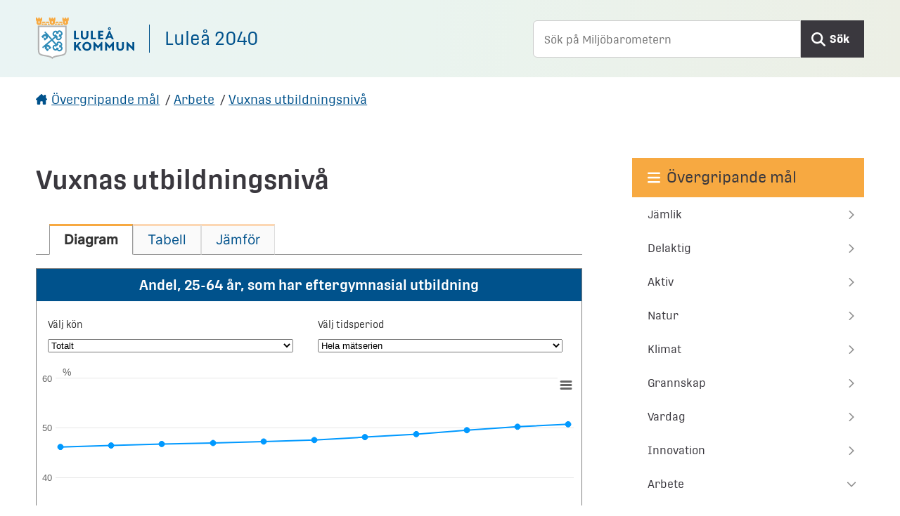

--- FILE ---
content_type: text/html; charset=utf-8
request_url: https://mal2040.lulea.se/arbete/utbildningsniva/totalt
body_size: 3926
content:
<!DOCTYPE html>
<html lang="sv">
    <head>
        <title>Vuxnas utbildningsnivå - Mål 2040 - Luleå Kommun</title>
        <meta name="description" property="og:description" content="Indikator ÖM.9.9. Andel, 25-64 år, som har eftergymnasial utbildning" />
        <meta name="generator" content="Miljöbarometern - miljobarometern.se" />
        <meta name="viewport" content="width=device-width, initial-scale=1, minimum-scale=1, shrink-to-fit=no" />
        <meta name="DC.Title" property="og:title" content="Vuxnas utbildningsnivå - Mål 2040 - Luleå Kommun" />
        <meta property="og:image" content="/custom/images/lulea/og-image.png" />
        <meta property="og:site_name" content="Vision Luleå 2040 - Luleå kommun" />
        <link rel="canonical" href="https://mal2040.lulea.se/arbete/utbildningsniva/" />
        <script>
mbMetadata = {
  "lastUpdated": "2025-12-17T16:11:31",
  "measurearea": "Totalt",
  "measurearea-webname": "totalt",
  "graphOptions": {
    "lang": {
      "decimalPoint": ",",
      "noData": "Data saknas"
    }
  }
};
</script>
        <link rel="stylesheet" href="/scripts/highcharts/highcharts.css?3.7.2.1-d59613a3-a" />
        <link rel="stylesheet" href="/style/base.css?3.7.2.1-d59613a3-a" />
        <link rel="stylesheet" href="/custom/main.css?3.7.2.1-d59613a3-a" />
        <link rel="stylesheet" href="/custom/theme.css?3.7.2.1-d59613a3-a" />
        <link rel="icon" type="image/ico" href="/custom/images/lulea/favicon.ico?3.7.2.1-d59613a3-a" />
        <script src="/scripts/system.js?3.7.2.1-d59613a3-a"> </script>
        <script src="/scripts/controls.js?3.7.2.1-d59613a3-a"> </script>
        <script src="/scripts/highcharts/highcharts.js?3.7.2.1-d59613a3-a"> </script>
        <script src="/scripts/highcharts/highcharts-more.js?3.7.2.1-d59613a3-a"> </script>
        <script src="/scripts/highcharts/exporting.js?3.7.2.1-d59613a3-a"> </script>
        <script src="/scripts/highcharts/offline-exporting.js?3.7.2.1-d59613a3-a"> </script>
        <script src="/scripts/highcharts/no-data-to-display.js?3.7.2.1-d59613a3-a"> </script>
        <script src="/scripts/highcharts/accessibility.js?3.7.2.1-d59613a3-a"> </script>
        <script src="/scripts/highcharts/solid-gauge.js?3.7.2.1-d59613a3-a"> </script>
        <script src="/scripts/graph.js?3.7.2.1-d59613a3-a"> </script>
        <script data-fathom-site="WSGXSDXY" data-fathom-alias="Luleå" defer="defer" src="/scripts/fathom/script.js?3.7.2.1-d59613a3-a"> </script>
    </head>
    <body data-mb-last-updated="2025-12-17T16:11:31" data-mb-measurearea="Totalt" data-mb-measurearea-webname="totalt" data-mb-public-url="https://mal2040.lulea.se/arbete/utbildningsniva/totalt" data-mb-trend="1" data-mb-unit="%">
        <div id="mbContainer" class="MB mb-indicatorpage mb-om">
            <header id="mbHeader" aria-label="Webbplatshuvud">
                <a class="shortcut" href="#mbContent">Gå direkt till sidans innehåll</a>
                <div class="title-bar">
                    <div class="logo">
                        <a href="/">
                            <img alt="Luleå kommun" src="/custom/images/lulea/logo.svg" />
                            <strong>Luleå 2040</strong>
                        </a>
                    </div>
                    <div class="search">
                        <form method="get" action="/search" role="search">
                            <input type="text" name="query" placeholder="Sök på Miljöbarometern" aria-label="Sök på Miljöbarometern" />
                            <button id="mbSearchButton" type="submit">Sök</button>
                        </form>
                        <div id="mbMobileMenuToggle">
                            <button onclick="let cont = getElementById('mbContainer'); let header = getElementById('mbHeader'); let menu = getElementById('mbSubMenu'); cont.classList.toggle('MobileMenuShow'); cont.insertBefore(menu, header.nextSibling);">
                                <span>Meny</span>
                            </button>
                        </div>
                    </div>
                </div>
                <!--
                <nav id="mbMenu" aria-label="Toppmeny">
                    <ul></ul>
                </nav>
                -->
            </header>
            <nav id="mbPath" aria-label="Du är här">
                <div>
                    <a href="/">Övergripande mål</a>
                    <span class="Delimiter"> / </span>
                    <a href="/arbete/">Arbete</a>
                    <span class="Delimiter"> / </span>
                    <a href="/arbete/utbildningsniva/">Vuxnas utbildningsnivå</a>
                </div>
            </nav>
            <div id="mbContentWrapper">
                <div id="mbPage">
                    <main id="mbContent">
                        <div id="mbContentHeader">
                            <h1>Vuxnas utbildningsnivå</h1>
                            <span id="mbCaption">
                                <span class="Label">Indikator </span>
                                <span class="Sign">
                                    <span class="mb-sgn-project">ÖM.</span>
                                    <span class="mb-sgn-folders">9.</span>
                                    <span class="mb-sgn-nr">9</span>
                                </span>
                            </span>
                            <div id="mbContentDescr">
                                <div class="text">
                                    <!-- page.PrintSiblings(); -->
                                </div>
                            </div>
                        </div>
                        <div id="mbContentMain">
                            <ul id="mbContentMenu" role="tablist">
                                <li id="mbContentTitleDefault" class="Selected" role="tab" aria-selected="true">
                                    <span>
                                        <span>Diagram</span>
                                    </span>
                                </li>
                                <li id="mbContentTitleTable" role="tab">
                                    <a href="/arbete/utbildningsniva/totalt/table#mbContentMenu">
                                        <span>Tabell</span>
                                    </a>
                                </li>
                                <li id="mbContentTitleCompare" role="tab">
                                    <a href="/arbete/utbildningsniva/totalt/compare#mbContentMenu">
                                        <span>Jämför</span>
                                    </a>
                                </li>
                            </ul>
                            <div id="mbContentMenuContent" role="tabpanel" aria-labelledby="mbContentTitleDefault">
                                <div id="mbGraph" class="DataPresentation">
                                    <h2 id="mbContentCaption" class="Caption">Andel, 25-64 år, som har eftergymnasial utbildning </h2>
                                    <form id="mbMeasureAreaForm" class="Submit" action="/arbete/utbildningsniva/~0~#mbContentMenu">
                                        <label for="measureArea">Välj kön</label>
                                        <select id="measureArea" class="Submit SetLocation">
                                            <option value="">Alla mätområden</option>
                                            <option selected="selected" value="totalt">Totalt</option>
                                            <option value="" disabled="disabled" aria-label="Separator">────────────────────</option>
                                            <option value="kvinnor">Kvinnor</option>
                                            <option value="män">Män</option>
                                            <option value="riket">Riket</option>
                                        </select>
                                        <input type="submit" value="Uppdatera mätområden" />
                                    </form>
                                    <form id="graphDateRangeForm" class="Submit" action="/arbete/utbildningsniva/totalt~0~#mbContentMenu">
                                        <label for="dateRange">Välj tidsperiod</label>
                                        <select id="dateRange" class="Submit SetLocation">
                                            <option value="">Hela mätserien</option>
                                            <option value="?start=2020&amp;end=2024">5 år</option>
                                            <option value="?start=2015&amp;end=2024">10 år</option>
                                            <option value="?custom=true">Anpassad</option>
                                        </select>
                                        <input type="submit" value="Uppdatera tidsperiod" />
                                    </form>
                                    <div>
                                        <div class="JWAjaxContent Graph" data-mb-query="type=graph&amp;graphtype=10000&amp;st=386&amp;ma=44" aria-labelledby="mbContentTitleDefault" aria-describedby="mbContentCaption">
                                            <!-- div -->
                                        </div>
                                    </div>
                                </div>
                                <div class="Datasource">Datakälla: SCB</div>
                                <div class="Excel">
                                    <a class="Excel" href="/report//arbete/utbildningsniva/data/" rel="nofollow">Exportera data till Excel</a>
                                </div>
                                <div class="MeasureList">
                                    <div>
                                        <div>Trend:</div>
                                        <div class="MeasureTool Trend">
                                            <img src="/custom/images/symbols/trend1.png" alt="Trenden är positiv" /> Trenden är positiv</div>
                                    </div>
                                    <div>
                                        <div>Senaste värdet:</div>
                                        <div class="class">50,7 % (2024)</div>
                                    </div>
                                </div>
                                <div id="mbComment">
                                    <h2>Kommentar</h2>
                                    <div>
                                        <p>Andelen med eftergymnasial utbildning ökar i Luleå kommun. Kvinnorna har en betydligt högre utbildningsgrad än männen, 58% jämfört med 43%. Kvinnornas utbildningsnivå har tydligt ökat varje år och männen har en svagare ökande trend.<br />
Både män och kvinnor i Luleå har en högre utbildningsnivå än genomsnittet för riket och ligger på ungefär samma nivå som socioekonomiskt liknande kommuner.<br />
Andel med eftergymnasial utbildning i Umeå är högre än i Luleå, 66% för kvinnor och 51% för män.</p>
                                    </div>
                                </div>
                            </div>
                        </div>
                    </main>
                    <div id="mbPageInfo" aria-label="Sidinfo">
                        <div>
                            <div id="mbContact">
                                <div class="Org PrimeRes">
                                    <span class="Label">Ansvarig organisation</span>
                                    <ul>
                                        <li>Kommunstyrelseförvaltningen</li>
                                    </ul>
                                </div>
                            </div>
                            <!-- page.PrintOccurrences(); -->
                            <div id="mbUpdated">
                                <span class="Caption">Senast publicerad: </span>2025-12-17</div>
                        </div>
                    </div>
                </div>
                <nav id="mbSubMenu" aria-label="Webbplatsmeny">
                    <div class="Header">
                        <a href="/">Övergripande mål</a>
                    </div>
                    <ul class="Level1">
                        <li class="HasChildren cards three wide">
                            <a href="/jamlik/">Jämlik</a>
                        </li>
                        <li class="HasChildren wide cards three">
                            <a href="/delaktig/">Delaktig</a>
                        </li>
                        <li class="HasChildren wide cards three">
                            <a href="/aktiv/">Aktiv</a>
                        </li>
                        <li class="HasChildren wide cards three">
                            <a href="/natur/">Natur</a>
                        </li>
                        <li class="HasChildren wide cards three">
                            <a href="/klimat/">Klimat</a>
                        </li>
                        <li class="HasChildren wide cards three">
                            <a href="/grannskap/">Grannskap</a>
                        </li>
                        <li class="HasChildren wide cards three">
                            <a href="/vardag/">Vardag</a>
                        </li>
                        <li class="HasChildren wide cards three">
                            <a href="/innovation/">Innovation</a>
                        </li>
                        <li class="HasChildren Expanded wide cards three LastExpanded">
                            <a href="/arbete/">Arbete</a>
                            <ul class="Level2">
                                <li>
                                    <a href="/arbete/andel-i-arbete/">Andel i arbete</a>
                                </li>
                                <li>
                                    <a href="/arbete/loneskillnader-kon/">Löneskillnader kön</a>
                                </li>
                                <li>
                                    <a href="/arbete/arbetsplatsolyckor/">Arbetsplatsolyckor</a>
                                </li>
                                <li>
                                    <a href="/arbete/unga-utan-arbete/">Unga utan arbete</a>
                                </li>
                                <li>
                                    <a href="/arbete/elever-som-kan-soka-till-gymnasieskolan/">Elever som kan söka till gymnasieskolan</a>
                                </li>
                                <li>
                                    <a href="/arbete/elever-som-fullfoljer-gymnasieskolan/">Elever som fullföljer gymnasieskolan</a>
                                </li>
                                <li>
                                    <a href="/arbete/godkanda-i-svenska-for-invandrare/">Godkända i Svenska för invandrare</a>
                                </li>
                                <li>
                                    <a href="/arbete/nyanlanda-som-gar-till-arbete-eller-studier/">Nyanlända som går till arbete eller studier</a>
                                </li>
                                <li class="Selected">
                                    <a href="/arbete/utbildningsniva/">Vuxnas utbildningsnivå</a>
                                </li>
                            </ul>
                        </li>
                        <li class="HasChildren">
                            <a href="/indikatorer-per-forvaltning/">Indikatorer per förvaltning</a>
                        </li>
                    </ul>
                </nav>
            </div>
            <footer id="mbFooter" aria-label="Webbplatsinfo">
                <ul>
                    <li>
                        <a href="/om-webbplatsen">Om webbplatsen</a>
                    </li>
                    <li>
                        <a href="/kontakt">Kontakta oss</a>
                    </li>
                    <li>
                        <a href="/tillganglighet">Tillgänglighetsredogörelse</a>
                    </li>
                    <li>
                        <a href="https://www.lulea.se/">Gå till www.lulea.se</a>
                    </li>
                </ul>
            </footer>
        </div>
    </body>
</html>

--- FILE ---
content_type: text/css
request_url: https://mal2040.lulea.se/style/base.css?3.7.2.1-d59613a3-a
body_size: 7070
content:
/****************************************/
/* Elements                             */
/****************************************/
.MB img {
    border: none;
}
.MB a h3 {
    text-decoration: none;
}
.MB a:hover h3 {
    text-decoration: underline;
}
/****************************************/
/* Classes                              */
/****************************************/
.MB .Ingress {
    font-weight: bold;
}
.MB .Error, .MB .HighlightRed {
    color: red;
}
.MB .InfoBox, .mb-infobox {
    padding: 2px;
    border: 1px solid gray;
    background-color: #f4f6f4
}
.MB .Left {
    float: left;
}
.MB .Right {
    float: right;
}
.MB .Hidden {
    display: none;
}
.MB .Doc {
    background-image: url(images/doc.png);
    background-repeat: no-repeat;
    padding-left: 22px;
}
.MB .Pdf {
    background-image: url(images/pdf.png);
    background-repeat: no-repeat;
    padding-left: 22px;
}
.MB .Xls {
    background-image: url(images/xls.png);
    background-repeat: no-repeat;
    padding-left: 22px;
}
.MB svg.DrawBar {
    margin-bottom: -1px;
    height: 10px;
}
.MB svg.DrawBar .Overlay {
    fill: none;
    stroke: gray;
    stroke-width: 0.4px;
}
.MB svg.DrawBar .Positive {
    fill: #00B300;
}
.MB svg.DrawBar .Zero {
    fill: #FFFF00;
}
.MB svg.DrawBar .Null {
    fill: #FFFFFF;
}
.MB svg.DrawBar .Negative {
    fill: #FF6666;
}
.MB .BarTable svg.DrawBar {
    width: 100px;
}
.MB #mbDataCompare svg.DrawBar {
    width: 60px;
}
.MB .MeasureTool svg.DrawBar {
    width: 50px;
}
.MB .LegendItem svg.DrawBar {
    width: 11px;
    height: 11px;
}
.MB .LegendItem {
    display: inline-block;
    padding-right: 14px;
}
.MB .LegendItem svg {
    margin-right: 2px;
}
.MB .Grid {
    border-spacing: 0;
}
.MB .Datasource, .MB .Export {
    padding-top: 1em;
    clear: both;
}
.MB .Export .Excel {
    background-image: url(images/xls.png);
    background-repeat: no-repeat;
    background-position: left;
    padding-left: 20px;
    padding-bottom: 1px;
}
.MB form.Submit input[type="submit"]:not(.ManualSubmit) {
    display: none;
}
.MB table[role="presentation"] caption {
    display: none;
}
.MB .Collapsed {
    display: none;
}
.MB .ShowMoreButton {
    cursor: pointer;
    text-decoration: none;
    padding: 0.3em 30px 0.3em 10px;
    border: 1px solid lightgray;
    border-radius: 5px;
    text-align: center;
    display: inline-block;
    background-image: url(images/down.png);
    background-size: 16px;
    background-position: right 15px center;
    background-repeat: no-repeat;
    min-width: 160px;
}
.MB .ShowMoreButton[aria-expanded="true"] {
    background-image: url(images/up.png);
}
.MB .ShowMoreButton:hover {
    text-decoration: underline;
}
.ShowMoreSection {
    text-align: center;
}
.ShowMoreContent {
    text-align: left;
}
.MB .NumberGroup {
    margin-left: 0.25em;
}
.MB #mbSearchCategoryTypes li {
    list-style-type: none;
}
.MB #mbSearchCategoryTypes li.Selected > a,
.MB #mbSearchCategoryTypes li.Selected > label {
    font-weight: bold;
}
.MB #mbSearchCategoryTypes ul {
    margin-left: 0;
    padding-left: 0;
}
.MB #mbSearchCategoryTypes li > ul {
    margin-left: 0;
    padding-left: 20px;
}
/****************************************/
/* Internal function menu               */
/****************************************/
#mbInternal * {
    box-sizing: content-box;
}
#mbInternal ul {
    display: flex;
    overflow: hidden;
    margin: 0px;
    margin-bottom: 8px;
    padding: 6px 4px 0px 4px;
    font: 12px Arial, Helvetica, sans-serif;
    text-align: left;
    border-bottom: 1px solid #c0c0c0;
    background-color: #ffffff;
    background-repeat: no-repeat;
    background-position: 6px center;
}
#mbInternal li {
    display: inline;
    margin: 0px;
}
#mbInternal li * {
    margin-right: 12px;
}
#mbInternal a {
    color: green;
    text-decoration: none;
    font-family: Arial, Helvetica, sans-serif;
}
#mbInternal #mbInternalTitle {
    margin-left: 10px;
    font-family: Arial;
    font-size: 1.2em;
    font-weight: bold;
    line-height: 1;
    color: #4aa604;
}
#mbInternalTitle div {
    display: inline-block;
    height: 30px;
    width: 160px;
    margin: 0;
    color: transparent;
    background-image: url("/style/images/internallogo.png");
}
#mbInternal #mbInternalInfo {
    margin-left: 20px;
}
#mbInternalInfo details {
    z-index: 2;
    position: absolute;
    padding: 2px 4px;
    font-size: 14px;
    color: gray;
    background: white;
}
#mbInternalInfo details[open] {
    border: 1px solid;
}
#mbInternalInfo summary {
    list-style: none;
    margin-top: -1px;
    font-size: 20px;
    color: gray;
}
#mbInternalInfo details[open] summary {
    margin-top: -2px;
    margin-left: -1px;
}
#mbInternal #mbExportButton > button, #mbEditButton > button, #mbLoginButton > button {
    display: inline-block;
    background-color: #2c7049;
    color: white;
    width: 56px;
    text-align: center;
    padding: 6px 8px;
    box-shadow: 0 2px 5px 0 rgba(0, 0, 0, 0.16), 0 2px 10px 0 rgba(0, 0, 0, 0.12);
}
#mbInternal #mbExportButton {
    margin-left: auto;
}
@media (max-width: 600px) {
    #mbInternal #mbExportButton {
        display: none;
    }
}
#mbInternal #mbEditButton {
}
#mbInternal #mbLoginButton {
}
#mbInternal #mbUserName {
    display: none;
}
/****************************************/
/* Cookie consent                       */
/****************************************/
#mbCookieConsent {
    position: fixed;
    bottom: 0;
    width: 100%;
    padding: 1em 0;
    display: flex;
    justify-content: center;
    border-top: 1px solid #2c7049;
    background-color: white;
}
#mbCookieConsent > * {
    display: inline-block;
    width: auto;
}
#mbCookieConsent #mbCookieConsentTitle {
    font-size: 22px;
    font-weight: 600;
}
#mbCookieConsent > div > * {
    display: block;
    width: auto;
}
#mbCookieConsent form {
    display: flex;
    justify-content: center;
    width: auto;
}
#mbCookieConsent form button {
    display: flex;
    justify-content: center;
    min-width: 8em;
    margin: 0 1em;
    padding: 6px 8px;
    color: white;
    background-color: #2c7049;
    box-shadow: 0 2px 5px 0 rgba(0, 0, 0, 0.16), 0 2px 10px 0 rgba(0, 0, 0, 0.12);
}
/****************************************/
/* Print                                */
/****************************************/
@media print {
    /* Hide borders */
    #mbContainer, #mbHeader, #mbMenu, #mbMain, #mbContent {
        border: 0px;
    }
    /* Hide */
    #mbInternal, #mbHeader, #mbMenu, #mbPath, #mbSubMenu, #mbSubContent, #mbFooter {
        display: none;
    }
}
/****************************************/
/* Sub menu                             */
/****************************************/
#mbSubMenu li.Selected > a {
    font-weight: bold;
}
/****************************************/
/* Modal                                */
/****************************************/
.JWModalMask {
    position: fixed;
    overflow: hidden;
    top: 0;
    right: 0;
    bottom: 0;
    left: 0;
    opacity: 0.3;
    background-color: #000;
    z-index: 10000;
}
.JWModal {
    position: fixed;
    margin: auto;
    padding: 0;
    top: 0;
    right: 0;
    bottom: 0;
    left: 0;
    z-index: 10000;
}
.JWModal button.Close {
    position: absolute;
    padding: 0;
    top: -34px;
    right: 0;
    width: 28px;
    height: 28px;
    border: 0;
    border-radius: 14px;
    box-shadow: 0 0 8px rgba(0, 0, 0, 0.35);
    background-color: white;
    background-image: url("/style/images/close.png");
    background-size: 24px 24px;
    background-position: center;
}
.JWModalClient {
    margin: 0;
    width: 100%;
    height: 100%;
    background-color: #fff;
    border: 0;
    border-radius: 8px;
    box-shadow: 0 0 8px rgba(0, 0, 0, 0.35);
    overflow: hidden;
}
.Dialog .JWModal {
    margin: 100px auto;
    height: 25%;
    width: 25%;
}
.Fullscreen .JWModal {
    width: 90%;
    height: 90%;
}
.Dialog .JWModalClient {
    padding: 5px 20px;
}
/****************************************/
/* Login                                */
/****************************************/
#mbLoginForm {
    position: relative;
    height: 459px;
    width: 462px;
    margin: 200px auto 20px;
    background-image: url("images/loginbackground.png");
}
#mbLoginForm fieldset {
    border: none;
}
#mbLoginForm .Error {
    position: absolute;
    bottom: 1px;
    left: 1px;
    width: 448px;
    padding: 6px;
    border-top: 1px solid gray;
    background-color: white;
    text-align:center;
    font-family: Tahoma;
}
#mbLoginUserLabel {
    position: relative;
    top: 200px;
    left: 130px;
}
#mbLoginUser {
    position: relative;
    top: 190px;
    left: 140px;
    width: 150px;
    font-size: large;
}
#mbLoginPasswordLabel {
    position: relative;
    top: 210px;
    left: 130px;
}
#mbLoginPassword {
    position: relative;
    top: 200px;
    left: 140px;
    width: 150px;
    font-size: large;
}
#mbLoginSubmit {
    position: relative;
    top: 230px;
    left: 170px;
}
#mbLoginCancel {
    position: relative;
    top: 227px;
    left: 210px;
}
/****************************************/
/* Grid                                 */
/****************************************/
table[data-mb-naturalorder="true"].Grid.Loading>tbody>tr {
    display: none;
}
table.Grid.HideCol1  tr:not(.GroupHeader) > :nth-child(1) {display: none;}
table.Grid.HideCol2  tr                   > :nth-child(2) {display: none;}
table.Grid.HideCol3  tr                   > :nth-child(3) {display: none;}
table.Grid.HideCol4  tr                   > :nth-child(4) {display: none;}
table.Grid.HideCol5  tr                   > :nth-child(5) {display: none;}
table.Grid.HideCol6  tr                   > :nth-child(6) {display: none;}
table.Grid.GroupCol1 tr:not(.GroupHeader) > :nth-child(1) {display: none;}
table.Grid.GroupCol2 tr                   > :nth-child(2) {display: none;}
table.Grid.GroupCol3 tr                   > :nth-child(3) {display: none;}
table.Grid.GroupCol4 tr                   > :nth-child(4) {display: none;}
table.Grid.GroupCol5 tr                   > :nth-child(5) {display: none;}
table.Grid.GroupCol6 tr                   > :nth-child(6) {display: none;}
table.Grid tr.Filter {
    display: none;
}
table.Grid tbody.Hidden {
    display: none;
}
div.JWGridToolBox {
    background-color: rgb(236, 236, 236);
    padding: 1em;
    margin-bottom: 1em;
}
div.JWGridToolBox div.Caption {
    display: inline-block;
}
div.JWGridToolBox ul {
    display: inline-block;
    padding-left: 0px;
    list-style: none;
    margin: 0.5em 0;
}
div.JWGridToolBox li {
    display: inline-block;
    padding: 0px;
    margin: 3px 6px 3px 0px;
}
div.JWGridToolBox input[type="radio"] {
    display: none;
}
div.JWGridToolBox div.Actions a,
div.JWGridToolBox .Control.Group button,
div.JWGridToolBox .Control.Filter .FilterList button {
    padding: 0px 4px 1px 4px;
    margin: 0px;
    cursor: pointer;
    border: 1px solid #aeaeae;
    border-radius: 3px;
    white-space: normal;
    background-color: white;
}
div.JWGridToolBox div.Actions a:hover,
div.JWGridToolBox .Control.Group button:hover,
div.JWGridToolBox .Control.Filter .FilterList button:hover {
    background-color: #dedede;
}
div.JWGridToolBox div.Actions a.Selected,
div.JWGridToolBox .Control.Group button[aria-checked="true"],
div.JWGridToolBox .Control.Filter .FilterList button[aria-checked="true"] {
    background-color: #cecece;
}
.JWGridToolBox .Control.Filter div[data-mb-column="status"].FilterList button {
    background-repeat: no-repeat;
    background-position: 4px center;
    padding-left: 1.2em;
}
.JWGridToolBox div[data-mb-column="status"] button[data-mb-value="-7"] {
    background-image: url(../custom/images/symbols/statusa7.png);
}
.JWGridToolBox div[data-mb-column="status"] button[data-mb-value="-6"] {
    background-image: url(../custom/images/symbols/statusa6.png);
}
.JWGridToolBox div[data-mb-column="status"] button[data-mb-value="-5"] {
    background-image: url(../custom/images/symbols/statusa5.png);
}
.JWGridToolBox div[data-mb-column="status"] button[data-mb-value="-4"] {
    background-image: url(../custom/images/symbols/statusa4.png);
}
.JWGridToolBox div[data-mb-column="status"] button[data-mb-value="-3"] {
    background-image: url(../custom/images/symbols/statusa3.png);
}
.JWGridToolBox div[data-mb-column="status"] button[data-mb-value="-2"] {
    background-image: url(../custom/images/symbols/statusa2.png);
}
.JWGridToolBox div[data-mb-column="status"] button[data-mb-value="0"] {
    background-image: url(../custom/images/symbols/statusa0.png);
    background-size: 15px;
}
.JWGridToolBox div[data-mb-column="status"] button[data-mb-value="1"] {
    background-image: url(../custom/images/symbols/statusa-1.png);
}
.JWGridToolBox div[data-mb-column="status"] button[data-mb-value="2"] {
    background-image: url(../custom/images/symbols/statusa-2.png);
}
.JWGridToolBox div[data-mb-column="status"] button[data-mb-value="4"] {
    background-image: url(../custom/images/symbols/statusa-4.png);
}
.JWGridToolBox div[data-mb-column="status"] button[data-mb-value="3"] {
    background-image: url(../custom/images/symbols/statusa-3.png);
}
.JWGridToolBox div[data-mb-column="status"] button[data-mb-value="8"] {
    background-image: url(../custom/images/symbols/statusa-8.png);
}
div.JWGridToolBox .Caption,
div.JWGridToolBox div.Actions li {
    margin-right: 1em;
    background-repeat: no-repeat;
    background-position: 2px center;
    background-size: contain;
    padding-left: 2.2em;
    min-width: 100px;
}
div.JWGridToolBox .Filter .Caption {
    background-image: url(images/filter.png);
}
div.JWGridToolBox .Group .Caption {
    background-image: url(images/group.png);
}
div.JWGridToolBox div.Actions li {
    background-image: url(images/archived.png);
}
div.JWGridToolBox .Filter li button {
    padding-right: 16px;
}
div.JWGridToolBox .Filter>ul {
    margin: 0;
}
div.JWGridToolBox .Filter>ul li {
    margin-right: 1em;
}
div.JWGridToolBox .Filter div ul {
    padding-left: 2.2em;
    margin-top: 0;
}
div.JWGridToolBox .Filter li.Selected {
    background-image: url(images/down.png);
    background-repeat: no-repeat;
    background-position: right center;
    background-size: 12px;
}
.MB .Grid {
    width: 100%;
}
.MB .Grid p {
    margin: 0;
}
.MB .Grid td,
.MB .Grid th {
    border: 1px solid rgb(206, 206, 206);
    padding: 0.5em;
}
.MB .Grid thead tr {
    background-color: #cecece;
}
.MB .Grid tr.GroupHeader th {
    background-color: #eeeeee;
    text-align: center;
}
.MB .Grid div.ActivityStatus {
    float: left;
    margin-right: 0.3em;
    position: relative;
    top: 2px;
}
.DocumentList th#mbGridDocuments1-name,
.DocumentList td[headers="mbGridDocuments1-name"] {
    width: 55%;
}
.DocumentList th#mbGridDocuments1-year,
.DocumentList td[headers="mbGridDocuments1-year"] {
    width: 10%;
}
.DocumentList th#mbGridDocuments1-publisher,
.DocumentList td[headers="mbGridDocuments1-publisher"] {
    width: 35%;
}
@media (max-width: 500px) {
    .MB .Grid th#mbGridActivities1-responsible,
    .MB .Grid td[headers="mbGridActivities1-responsible"],
    .DocumentList th#mbGridDocuments1-publisher,
    .DocumentList td[headers="mbGridDocuments1-publisher"] {
        display: none;
    }
}
/****************************************/
/* Chart                                */
/****************************************/
.highcharts-column-series .highcharts-point {
    stroke-width: 0;
}
.highcharts-plot-band {
    fill-opacity: 1.0;
}
.highcharts-menu hr {
    margin-top: 4px;
    margin-bottom: 4px;
    border-width: 0;
    border-top: 1px solid #E1E1E1;
}
#mbGraph .Graph .GraphInner {
    height: 350px;
}
.GraphInner .highcharts-container {
    font-size: 14px;
}
.GraphInner.Compact .highcharts-container {
    font-size: 12px;
}
.Fullscreen .Graph {
    height: 100%;
}
.Fullscreen .GraphInner {
    height: 100%;
}
.Fullscreen .GraphInner .highcharts-title {
    font-size: 1.25em;
}
.Fullscreen .GraphInner .highcharts-button {
    display: none;
}
.GraphInner .highcharts-legend-item text {
    font-weight: normal;
}
.highcharts-color-0,
.highcharts-color-1,
.highcharts-color-2,
.highcharts-color-3,
.highcharts-color-4,
.highcharts-color-5,
.highcharts-color-6,
.highcharts-color-7,
.highcharts-color-8,
.highcharts-color-9,
.highcharts-line-series {
    fill: #aaaaaa;
    stroke: #aaaaaa;
}
.highcharts-menu-item:focus {
    background: #335cad;
    color: #ffffff;
}
.highcharts-focus-border {
    stroke: #414141;
}
.highcharts-series .highcharts-focus-border {
    stroke: none;
}
.highcharts-pie-series path.highcharts-point {
    stroke: white;
}
.highcharts-pane {
    fill: #eeeeee;
    fill-opacity: 1.0;
    stroke: #cccccc;
}
.highcharts-gauge-series .highcharts-dial {
    fill: black;
}
.highcharts-gauge-series .highcharts-pivot {
    stroke: black;
    fill: black;
}
.highcharts-gauge-series.TargetNotStarted .highcharts-dial {
    fill: gray;
}
.highcharts-gauge-series.TargetNotStarted .highcharts-pivot {
    stroke: gray;
    fill: gray;
}
.Graph .GraphInner {
    /* Needed for scale and fullscreen to work correctly. */
    overflow: visible !important;
}
.Compact .highcharts-series-inactive {
    opacity: 1;
}
.Item.Object.Graph.Targetfulfillment .highcharts-data-label-box {
    stroke-width: 0;
}
.Item.Object.Graph.Targetfulfillment .highcharts-data-label text {
    font-size: 1.6em;
    fill: black;
    font-weight: bold;
}
.Item.Object.Graph.Targetfulfillment .TargetNotStarted .highcharts-data-label text {
    fill: gray;
}
@media (max-width: 800px) {
    .Fullscreen .GraphInner .highcharts-title,
    .GraphInner .highcharts-legend-item text {
        font-size: 1em;
    }
}
@media (max-width: 600px) {
    #mbGraph .Graph .GraphInner {
        height: 320px;
    }
    .highcharts-menu-item:first-child,
    .highcharts-menu hr {
        display: none;
    }
}
@media (max-width: 500px) {
    #mbGraph .Graph .GraphInner {
        height: 280px;
    }
    .GraphInner .highcharts-container {
        font-size: 13px;
    }
}
@media (max-width: 400px) {
    #mbGraph .Graph .GraphInner {
        height: 260px;
    }
    .GraphInner .highcharts-container {
        font-size: 12px;
    }
}
/****************************************/
/* Maps                                 */
/****************************************/
div.MapContainer {
    height: 400px;
}
.Fullscreen div.MapContainer {
    height: 100%;
}
#mbSubContent div.MapContainer {
    height: 251px;
    margin-bottom: 2em;
    border: 1px solid rgb(238, 238, 238);
}
div.MapContainer .MapTarget {
    height: 100%;
    width: 100%;
}
div.olControlAttribution {
    bottom: 2px;
}
.MapFullscreenPanel {
    left: 8px;
    bottom: 8px;
    background: rgba(255,255,255,0.4);
    border-radius: 4px;
    padding: 2px;
}
.MapFullscreenPanel .MapFullscreenButtonItemActive {
    display: block;
    margin: 0px;
    padding: 1px;
    cursor: pointer;
    border: 0;
    border-radius: 4px;
    width: 22px;
    height: 22px;
    background-color: rgba(0, 60, 136, 0.5);
    background-image: url("/style/images/fullscreen.png");
    background-size: 20px 20px;
    background-position: center;
}
.MapFullscreenPanel .MapFullscreenButtonItemActive:hover {
    background-color: rgba(0, 60, 136, 0.7);
}
/****************************************/
/* JWorks                               */
/****************************************/
.MB .JWHelpContent {
    background-color: #f4f6f4;
    padding: 2%;
}
.MB div.JWHelpInner {
    position: relative;
    top: -2em;
    margin-bottom: -1em;
    font-size: 1em;
    text-align: right;
}
.MB .JWHelp.Collapsed .JWHelpContent {
    display: none;
}
/****************************************/
/* Controls                             */
/****************************************/
.mb-control *[aria-current="true"] {
    background-color: darkblue;
    color: white;
}
.mb-combo {
    position: relative;
}
.mb-combo input {
    width: 100%;
}
.mb-combo ul {
    width: 100%;
    padding: 0px;
    margin: 0px;
    max-height: 250px;
    min-width: 200px;
    overflow-y: scroll;
    border: 1px solid silver;
    background-color: white;
    list-style-type: none;
    z-index: 500;
    position: absolute;
}
.mb-combo[aria-expanded="false"] ul {
    display: none;
}
.mb-combo ul li {
    margin: 0px 0px;
    padding: 4px 4px;
}
.mb-combo ul li:hover {
    background-color: #0078D7;
    color: #FFFFFF;
}
/****************************************/
/* Search                               */
/****************************************/
.mb-searchpage #mbPage {
    font-size: 14px;
}
#mbSearchResult {
    display: flex;
    flex-wrap: wrap;
}
#mbSearchResultInfo {
    flex: 100%;
}
#mbSearchCategoryTypes {
    flex: 1 0 30%;
}
#mbSearchHits {
    flex: 1 0 70%;
}
#mbSearchHits .Item > a {
    display: inline;
}
@media screen and (width <= 40rem) {
    #mbSearchResult {
        flex-direction: column;
    }
}
/****************************************/
/* Activity log                         */
/****************************************/
.mb-activitylogpage #mbPage {
    width: 100%;
}
#mbActivitylogForm {
    padding: 4px 0px;
}
#mbActivitylog {
    line-height: normal;
}
#mbActivitylog .Day {
    margin-bottom: 32px;
}
#mbActivitylog .DayTitle {
    margin: 4px 0px 8px;
    font-size: 32px;
    font-weight: 400;
}
#mbActivitylog .Element {
    margin-left: 16px;
}
#mbActivitylog .Element ul {
    padding-left: 16px;
}
#mbActivitylog .ElementTitle {
    font-size: 22px;
    font-weight: 600;
}
#mbActivitylog .Link {
    margin-top: 4px;
    font-size: 14px;
    font-family: monospace;
}
#mbActivitylog .Link a {
    text-decoration: none;
}
#mbActivitylog li.Event {
    margin: 0;
    font-size: 16px;
    font-family: monospace;
    list-style-type: none;
}
#mbActivitylog .Event .Time {
    margin-right: 16px;
    color: gray;
}
#mbActivitylog .Event .EditedBy {
    margin-left: 8px;
    font-size: 12px;
    color: gray;
}
/****************************************/
/* Error page                           */
/****************************************/
#mbErrorPage {
    margin: 4em auto;
    padding: 170px 2em 2em 2em;
    background-image: url("data:image/svg+xml,%3Csvg xmlns='http://www.w3.org/2000/svg' viewBox='0 0 512 512'%3E%3Cpath fill='gray' d='M128 32h32c17.7 0 32 14.3 32 32V96H96V64c0-17.7 14.3-32 32-32zm64 96V448c0 17.7-14.3 32-32 32H32c-17.7 0-32-14.3-32-32V388.9c0-34.6 9.4-68.6 27.2-98.3C40.9 267.8 49.7 242.4 53 216L60.5 156c2-16 15.6-28 31.8-28H192zm227.8 0c16.1 0 29.8 12 31.8 28L459 216c3.3 26.4 12.1 51.8 25.8 74.6c17.8 29.7 27.2 63.7 27.2 98.3V448c0 17.7-14.3 32-32 32H352c-17.7 0-32-14.3-32-32V128h99.8zM320 64c0-17.7 14.3-32 32-32h32c17.7 0 32 14.3 32 32V96H320V64zm-32 64V288H224V128h64z'/%3E%3C/svg%3E");
    background-repeat: no-repeat;
    background-position: center top;
    background-size: 150px;
    text-align: center;
}
#mbErrorPage h2,
#mbErrorPage #mbDetailList div,
#mbErrorPage #mbTimestmap,
#mbErrorPage #mbTimestamp {
    color: gray;
}
#mbErrorPage #mbNav a {
    display: inline-block;
    padding: 1em 2em;
    margin: 2em;
    color: white;
    font-weight: bold;
    background-color: #2c7049;
    border-radius: 2em;
    text-decoration: none;
}
#mbErrorPage #mbDetailList  {
    display: inline-block;
    margin: auto auto;
    max-width: 50rem;
}
#mbErrorPage #mbDetailList > div  {
    display: flex;
    margin: 0.2rem 0;
    text-align: left;
}
#mbErrorPage #mbDetailList > div > div:nth-child(1) {
    min-width: 5rem;
    margin-right: 1rem;
}
#mbErrorPage #mbDetailList > div > div:nth-child(2) {
}
#mbErrorPage #mbTimestamp {
    margin-top: 1rem;
}
/****************************************/
/* Activity log                         */
/****************************************/
.mb-activitylogpage #mbPage {
    width: 100%;
}
#mbActivitylogForm {
    padding: 4px 0px;
}
#mbActivitylog {
    line-height: normal;
}
#mbActivitylog .Day {
    margin-bottom: 32px;
}
#mbActivitylog .DayTitle {
    margin: 4px 0px 8px;
    font-size: 32px;
    font-weight: 400;
}
#mbActivitylog .Element {
    margin-left: 16px;
}
#mbActivitylog .Element ul {
    padding-left: 16px;
}
#mbActivitylog .ElementTitle {
    font-size: 22px;
    font-weight: 600;
}
#mbActivitylog .Link {
    margin-top: 4px;
    font-size: 14px;
    font-family: monospace;
}
#mbActivitylog .Link a {
    text-decoration: none;
}
#mbActivitylog li.Event {
    margin: 0;
    font-size: 16px;
    font-family: monospace;
    list-style-type: none;
}
#mbActivitylog .Event .Time {
    margin-right: 16px;
    color: gray;
}
#mbActivitylog .Event .EditedBy {
    margin-left: 8px;
    font-size: 12px;
    color: gray;
}
/****************************************/
/* Error page                           */
/****************************************/
#mbErrorPage {
    background-image: url("data:image/svg+xml,%3Csvg xmlns='http://www.w3.org/2000/svg' viewBox='0 0 512 512'%3E%3Cpath fill='gray' d='M128 32h32c17.7 0 32 14.3 32 32V96H96V64c0-17.7 14.3-32 32-32zm64 96V448c0 17.7-14.3 32-32 32H32c-17.7 0-32-14.3-32-32V388.9c0-34.6 9.4-68.6 27.2-98.3C40.9 267.8 49.7 242.4 53 216L60.5 156c2-16 15.6-28 31.8-28H192zm227.8 0c16.1 0 29.8 12 31.8 28L459 216c3.3 26.4 12.1 51.8 25.8 74.6c17.8 29.7 27.2 63.7 27.2 98.3V448c0 17.7-14.3 32-32 32H352c-17.7 0-32-14.3-32-32V128h99.8zM320 64c0-17.7 14.3-32 32-32h32c17.7 0 32 14.3 32 32V96H320V64zm-32 64V288H224V128h64z'/%3E%3C/svg%3E");
    background-repeat: no-repeat;
    background-position: center top;
    background-size: 150px;
    margin: 4em auto;
    padding: 170px 2em 2em 2em;
    text-align: center;
}
#mbErrorPage div {
    margin: 0.2em 0;
}
#mbErrorPage h2,
#mbErrorPage #mbDetailList div,
#mbErrorPage #mbTimestmap,
#mbErrorPage #mbTimestamp {
    color: gray;
}
#mbErrorPage #mbNav a {
    display: inline-block;
    color: white;
    font-weight: bold;
    background-color: #2c7049;
    padding: 1em 2em;
    margin: 2em;
    border-radius: 2em;
    text-decoration: none;
}
/****************************************/
/* Opendata content                     */
/****************************************/
html.Opendata {
    height: 100%;
}
html.Opendata body {
    height: 100%;
    margin: 0;
}
html.Opendata #mbContainer {
    height: 100%;
    display: flex;
    flex-direction: column;
}
html.Opendata #mbGraph {
    flex-grow: 1;
    height: 100px;
}
html.Opendata .GraphInner {
    height: 100%;
    width: 100%;
}
html.Opendata #mbTitle, #mbDatasource {
    padding: 2px 4px;
}
/****************************************/
/* Debug                                */
/****************************************/
#mbDebug {
    position: absolute;
    z-index: 1;
    overflow: hidden;
    top: 0px; left: 0px;
    padding: 3px 3px;
    font: 10px/1 Helvetica, Arial, sans-serif;
    border: 1px solid black;
    background: white;
}
#mbDebug.Collapsed {
    height: 12px; width: 150px;
    border: 0px solid black;
    background: none;
}
#mbDebug h2 {
    float: left;
    margin: 0px 0px 0px 0px;
    padding: 0px 1px 1px 1px;
    font-size: 1em;
    font-weight: normal;
    line-height: 1;
    letter-spacing: 0;
    color: red;
    border: 1px solid gray;
    background-color: white;
}
#mbDebug.Expanded h2 {
    border: 0px solid gray;
    background-color: transparent;
}
#mbDebug div {
    padding: 1px 0px 1px 0px;
    border-bottom: 1px solid #bbbbbb;
}
#mbDebug div.First {
    border-top: 1px solid #bbbbbb;
}
#mbDebug p {
    clear: both;
    font-size: 1em;
    margin-bottom: 0px;
    padding: 0px 0px 0px 0px;
}
#mbDebug p.Ingress {
    margin-bottom: 2px;
}
#mbDebug .Info {
    color: red;
}
#mbDebugXsl {
    border: 4px solid red;
}
#mbDebugXsl::before {
    content: "Debug output:"
}


--- FILE ---
content_type: text/css
request_url: https://mal2040.lulea.se/custom/theme.css?3.7.2.1-d59613a3-a
body_size: 3114
content:
@font-face {
    font-family: 'Inter';
    font-weight: 400;
    font-display: swap;
    src: url(fonts/inter/Inter-Regular.ttf) format("truetype");
}
@font-face {
    font-family: 'Inter';
    font-weight: 500;
    font-display: swap;
    src: url(fonts/inter/Inter-Medium.ttf) format("truetype");
}
@font-face {
    font-family: 'Protipo';
    font-weight: 400;
    font-display: swap;
    src: url(fonts/protipo/Protipo-Regular.woff2) format("woff2");
}
@font-face {
    font-family: 'Protipo';
    font-weight: 400;
    font-display: swap;
    src: url(fonts/protipo/Protipo-Regular.woff2) format("woff2");
}
@font-face {
    font-family: 'Protipo';
    font-weight: 500;
    font-display: swap;
    src: url(fonts/protipo/Protipo-Medium.woff2) format("woff2");
}
@font-face {
    font-family: 'Protipo';
    font-weight: 600;
    font-display: swap;
    src: url(fonts/protipo/Protipo-Semibold.woff2) format("woff2");
}
@font-face {
    font-family: 'Protipo';
    font-weight: 700;
    font-display: swap;
    src: url(fonts/protipo/Protipo-Bold.woff2) format("woff2");
}
/****************************************/
/* Colors
/****************************************/
    :root {
    --primary: #00528c; /* Lulea blue profile */
    --primary-dark: #3a383e; /* Lulea dark gray/black web */
    --primary-light: #eaf4f2; /* Lulea top banner color - light green */
    --secondary: #f7a941; /* Lulea orange web */
    --secondary-dark: #f2a900; /* Not in use */
    --secondary-light: #fcd7b3; /* Lulea orange light profile */
    --graytone-dark: #878787; /* Lulea dark gray profile */
    --graytone-mid: #b2b2b2; /* Lulea gray profile */
    --graytone-light: #fafafa; /* Lulea light gray web */
    --complementary-1: #ffefc7; /* Lulea light yellow profile */
    --complementary-2: #d9dfcb; /* Lulea light green web */
    --complementary-3: #dff0f0; /* Lulea light blue web */
    --text: #3a383e; /* Lulea font color web */
    --anchor-text: #00528c; /* Lulea blue profile */
    --anchor-text-light: white;
    --body-bg: White;
    --header-bg: var(--primary-light);
    --header-border: white;
    --header-text: var(--primary);
    --header-tab-focus: var(--secondary);
    --path-text: var(--anchor-text);
    --path-bg: white;
    --path-border: var(--graytone-mid);
    --button-bg: var(--primary-dark);
    --button-border: var(--primary-dark);
    --button-text: var(--anchor-text-light);
    --menu-bg: var(--primary);
    --menu-text: var(--anchor-text-light);
    --menu-selected-bg: var(--primary-light);
    --menu-focus-bg: var(--primary-dark);
    --submenu-bg: white;
    --submenu-border: var(--graytone-mid);
    --submenu-text: var(--text);
    --submenu-header-bg: var(--secondary);
    --submenu-header-border: White;
    --submenu-header-text: var(--text);
    --submenu-selected-bg: var(--secondary-light);
    --submenu-selected-border: var(--secondary);
    --submenu-focus-bg: var(--secondary-light);
    --submenu-focus-border: var(--secondary);
    --tab-border: var(--secondary-light);
    --tab-bg: var(--graytone-light);
    --tab-selected-border: var(--secondary);
    --tab-focus-border: var(--secondary);
    --tab-selected-bg: var(--body-bg);
    --caption-bg: var(--primary); /* Graph header */
    --caption-text: var(--anchor-text-light);
    --pageinfo-bg: var(--graytone-light); /* Page Info, Measure areas, Activities/MeasureList */
    --pageinfo-border: var(--graytone-mid);
    --pageinfo-text: var(--text);
    --content-header-wide-bg: N/A;
    --content-item-border: transparent;
    --content-itemgroup-1-bg: var(--complementary-3);
    --content-itemgroup-1-item-bg: white;
    --content-itemgroup-2-bg: var(--complementary-3);
    --content-itemgroup-2-item-bg: white;
    --subcontent-wide-bg: white;
    --subcontent-itemgroup-1-bg: var(--complementary-1);
    --subcontent-itemgroup-2-bg: var(--complementary-2);
    --subcontent-itemgroup-3-bg: var(--complementary-3);
    --footer-bg: var(--primary-dark);
    --footer-text: var(--anchor-text-light);
    --footer-border: var(--secondary);
    --footer-tab-focus: var(--secondary);
}
#mbPath div a:first-child {
    background-image: url("data:image/svg+xml,%3Csvg xmlns='http://www.w3.org/2000/svg' viewBox='0 0 576 512'%3E%3Cpath fill='%2300528c' d='M543.8 287.6c17 0 32-14 32-32.1c1-9-3-17-11-24L512 185V64c0-17.7-14.3-32-32-32H448c-17.7 0-32 14.3-32 32v36.7L309.5 7c-6-5-14-7-21-7s-15 1-22 8L10 231.5c-7 7-10 15-10 24c0 18 14 32.1 32 32.1h32v69.7c-.1 .9-.1 1.8-.1 2.8V472c0 22.1 17.9 40 40 40h16c1.2 0 2.4-.1 3.6-.2c1.5 .1 3 .2 4.5 .2H160h24c22.1 0 40-17.9 40-40V448 384c0-17.7 14.3-32 32-32h64c17.7 0 32 14.3 32 32v64 24c0 22.1 17.9 40 40 40h24 32.5c1.4 0 2.8 0 4.2-.1c1.1 .1 2.2 .1 3.3 .1h16c22.1 0 40-17.9 40-40V455.8c.3-2.6 .5-5.3 .5-8.1l-.7-160.2h32z'/%3E%3C/svg%3E");
    background-repeat: no-repeat;
    background-position: left center;
    background-size: 16px;
    padding-left: 22px;
}
#mbHeader {
    background: linear-gradient(275deg,#ecefe5 0,#eaf4ef 53%,#eaf4f4 100%) 0 0;
}
/****************************************/
/* Settings
/****************************************/
:root {
    --header-border-width: 0px;
    --path-border-width: 0px;
    --footer-border-width: 0px;
}
/****************************************/
/* Logo size
/****************************************/
#mbHeader a img {
    width: clamp(100px, 20vw, 140px);
}
@media screen and (max-width:400px) {
    #mbHeader a strong {
        display: none;
    }
}
/****************************************/
/* Fonts
/****************************************/
body, input, button {
    font-family: Protipo, Arial, sans-serif;
    font-weight: 400;
    font-size: 20px;
    line-height: 1.5em;
}
h1, h2, h3, h4, h5, h6, #mbHeader, #mbFooter {
    font-weight: 600;
}
#mbHeader .logo strong {
    font-weight: 400;
}
h1 {
    font-size: 42px;
    line-height: 1.3em;
    font-weight: 600;
    margin-top: 6px;
    margin-bottom: 20px;
}
h2 {
    font-size: 30px;
    line-height: 1.2em;
    font-weight: 600;
}
#mbSubContent h2 {
    font-size: 22px;
}
h3 {
    font-size: 22px;
    line-height: 1.3em;
    font-weight: 600;
    margin: 1.5em 0 0.5em 0;
}
.mb-cards .Item h3 {
    font-size: 20px;
    margin: 0 0 0.5em 0;
}
.mb-projectpage.mb-cards .Item h3 {
    font-size: 28px;
}
h4 {
    font-size: 20px;
    line-height: 1.3em;
    font-weight: 600;
    margin: 1.5em 0 0.5em 0;
}
#mbSubContent .Item:not(.Barometer) .Caption {
    font-size: 19px;
    font-weight: 600;
}
p, #mbPage li {
    font-family: Inter, Arial, sans-serif;
}
p {
    margin-bottom: 20px;
    margin-top: 0;
}
#mbContentDescr .MeasureTool {
    margin-bottom: 20px;
}
#mbMenu, #mbSubMenu, #mbUpdated, #mbPath {
    font-size: 18px;
}
#mbFooter {
    font-size: 18px;
    line-height: 27px;
}
.MB .Ingress, .MB .Ingress p {
    font-size: 24px;
    line-height: 1.5em;
    font-weight: 500;
}
@media screen and (max-width:1350px) {
    h1 {
        font-size: 38px;
    }
    h2 {
        font-size: 28px;
    }
    h3 {
        font-size: 21px;
    }
    .MB .Item h3 {
        font-size: 19px;
    }
    h4 {
        font-size: 19px;
    }
    body {
        font-size: 19px;
    }
    p {
        margin-bottom: 19px;
    }
    #mbMenu, #mbSubMenu {
        font-size: 16px;
    }
}
@media screen and (max-width:768px) {
    h1 {
        font-size: 30px;
    }
    h2 {
        font-size: 26px;
    }
    h3 {
        font-size: 20px;
    }
    h4, #mbSubContent .Caption, .MB .Item h3 {
        font-size: 19px;
    }
    body {
        font-size: 18px;
    }
    p {
        margin-bottom: 18px;
    }
    .MB .Ingress, .MB .Ingress p {
        font-size: 20px;
    }
}
@media screen and (max-width:480px) {
    h1 {
        font-size: 28px;
    }
    h2, #mbSubContent h2 {
        font-size: 24px;
    }
    h3 {
        font-size: 20px;
    }
    h4 {
        font-size: 18px;
    }
    body {
        font-size: 18px;
        line-height: 1.5em;
    }
    p {
        margin-bottom: 18px;
    }
    .MB .Ingress, .MB .Ingress p {
        font-size: 18px;
    }
}
#mbCaption {
    display: none;
}
/****************************************/
/* Footer
/****************************************/
#mbFooter {
    overflow: hidden;
    font-weight: 600;
}
#mbFooter ul {
    margin: 2em 0;
    padding: 0;
    display: flex;
    justify-content: space-between;
    align-items: center;
}
#mbFooter li {
    list-style: none;
    padding: 0;
}
#mbFooter img {
    width: 100px;
}
@media screen and (max-width:900px) {
    #mbFooter ul {
        flex-direction: column;
        align-items: flex-start;
    }
    #mbFooter img {
        width: 70px;
    }
}
@media screen and (max-width:600px) {
    #mbFooter img {
        width: 60px;
    }
}
/****************************************/
/* Section templates
/****************************************/
#mbSubContent .ItemGroup {
    border-radius: 8px;
}
#mbSubContent .ItemGroup.blue {
    background-color: #deeaf4; /* Light blue */
}
#mbSubContent .ItemGroup.green {
    background-color: #eaf8d3; /* Light green */
}
#mbSubContent .ItemGroup.pink {
    background-color: #fbd0e3; /* Pink */
}
#mbSubContent .ItemGroup.yellow {
    background-color: #fff8cc; /* Light yellow */
}
#mbSubContent .ItemGroup.gray {
    background-color: #eff2ef; /* Light gray */
}
#mbSubContent .ItemGroup.white {
    background-color: White;
}
#mbSubContent .ItemGroup.transparent {
    background-color: transparent;
}
/****************************************/
/* Page customizations
/****************************************/
@media screen and (min-width:700px) {
    .mb-img-left #mbContentImage {
        float: left;
        width: 30%;
        margin-right: 1em;
    }
    .mb-img-right #mbContentImage {
        float: right;
        width: 30%;
        margin-left: 1em;
    }
    .mb-img-left #mbContentImage img,
    .mb-img-right #mbContentImage img {
        object-fit: contain;
        height: auto;
    }
    .xmb-wide.mb-img-left #mbContentHeader,
    .xmb-wide.mb-img-right #mbContentHeader {
        max-width: 1000px;
        overflow: hidden;
    }
}
/* Custom graph colors */
.mb-green .highcharts-color-0,
.green .highcharts-color-0 {
    stroke: #046a38 !important;
    fill: #046a38 !important;
}
.mb-yellow .highcharts-color-0,
.yellow .highcharts-color-0 {
    stroke: #e0b700 !important;
    fill: #e0b700 !important;
}
.mb-orange .highcharts-color-0,
.orange .highcharts-color-0 {
    stroke: #e06b00 !important;
    fill: #e06b00 !important;
}
.mb-red .highcharts-color-0,
.red .highcharts-color-0 {
    stroke: #c8102e !important;
    fill: #c8102e !important;
}
.mb-blue-l .highcharts-color-0,
.blue-l .highcharts-color-0 {
    stroke: #9adbe8 !important;
    fill: #9adbe8 !important;
}
.mb-green-l .highcharts-color-0,
.green-l .highcharts-color-0 {
    stroke: #9abeaa !important;
    fill: #9abeaa !important;
}
.mb-yellow-l .highcharts-color-0,
.yellow-l .highcharts-color-0 {
    stroke: #decd63 !important;
    fill: #decd63 !important;
}
.mb-orange-l .highcharts-color-0,
.orange-l .highcharts-color-0 {
    stroke: #d86018 !important;
    fill: #d86018 !important;
}
.mb-pink .highcharts-color-0,
.pink .highcharts-color-0 {
    stroke: #e35d77 !important;
    fill: #e35d77 !important;
}
.mb-gray .highcharts-color-0,
.gray .highcharts-color-0 {
    stroke: #8e8e8b !important;
    fill: #8e8e8b !important;
}


--- FILE ---
content_type: text/css
request_url: https://mal2040.lulea.se/custom/common.css
body_size: 2156
content:
/****************************************/
/* Structure
/****************************************/
#mbContent .Item {
    clear: both;
}
#mbContent h2 {
    clear: both;
    margin: 1em 0 0.5em;
}
.MB .ItemGroup:not(.Preformatted) .Item p {
    margin: 0;
    margin-bottom: 0.6em;
}
#mbContentMenu img + span {
    display: none;
}
.MB .Item h3 {
    margin: 0 0 0.5em 0;
}
.MB .Item .Content {
    padding-bottom: 3px;
}
.MB .Item .Content .Sign {
    display: none;
}
#mbDataTable .Col1,
#mbDataTable .Col2,
#mbDataTable .Col3,
#mbDataCompare .Col1,
#mbDataCompare .Col2,
#mbDataCompare .Col3 {
    width: 33%;
    text-align: left;
}
#mbDataTable th,
#mbDataTable td,
#mbDataCompare th,
#mbDataCompare td {
    padding: 4px 5px;
    vertical-align: top;
}
.MB .DataPresentation {
    border: 1px solid gray;
}
.MB .DataPresentation .Caption {
    background-color: gray;
    color: white;
    padding: 0.4em 1em;
    font-weight: 600;
}
.MB .DataPresentation p {
    margin: 0;
}
.MB .DataPresentation form {
    margin: 1em 2% 1em 2%;
    display: inline-block;
    width: 45%;
}
.MB .DataPresentation form#graphDateRangeCustomForm {
    margin: 1em 2% 1em 2%;
    display: inline-block;
    width: 100%;
}
.MB .DataPresentation form#graphDateRangeCustomForm input {
    width: 31%;
}
.MB .DataPresentation label {
    display: block;
    width: 100%;
    font-size: 14px;
    color: #333333;
}
.MB .DataPresentation select {
    width: 100%;
}
.MB.mb-all .Item .Caption {
    display: none;
}
.MB .BarTable {
    padding: 4px;
}
.MB .BarTable img {
    max-width: none;
}
.MB .BarTable > div {
    display: flex;
    flex-direction: row;
}
.MB .BarTable > div > div {
    padding: 4px;
}
.MB .BarTable > div > div * {
    vertical-align: middle;
}
.MB .BarTable > div > div:nth-child(2) {
    padding-left: 10px;
    padding-right: 10px;
}
@media (max-width: 500px) {
    .MB .BarTable > div > div:nth-child(2) {
        display: none;
    }
}
.MB .BarTable > div > div:nth-child(3) {
    flex-grow: 2;
}
.MB .BarTable .EndMarker {
    display: none;
}
.MB .MeasureList {
    margin: 1em 0;
}
.MB .MeasureList > div {
    display: flex;
    flex-direction: row;
}
.MB .MeasureList > div > div {
    padding: 0.3em 0;
}
.MB .MeasureList > div > div:nth-child(1) {
    min-width: 9em;
    padding-right: 1em;
}
.MB .MeasureList img {
    position: relative;
    top: 3px;
}
/*****************************************/
/* Measure tools
/*****************************************/
#mbContentHeader .MeasureTool img {
    vertical-align: middle;
    position: relative;
    top: -2px;
    margin: 0 0.4em;
}
.MB .Content span.MeasureTool {
    margin-right: 0.3em;
}
.MB .Item div.MeasureTool img {
    position: relative;
    top: 2px;
}
.MB .Item .MeasureTool {
    color: #696969;
    margin-bottom: 4px;
}
.MB .MeasureTool .Caption {
    font-style: italic;
    font-weight: normal;
}
.MB .Item a div.MeasureTool img {
    position: relative;
    top: 3px;
}
.MB .Item h3 img.ItemImage,
.MB .Item h3 .MeasureTool.Chart img,
.MB .Item h3 .MeasureTool div.MapContainer {
    float: left;
    margin-right: 10px;
    margin-top: 2px;
    margin-bottom: 6px;
}
.MB .MeasureTool img.ItemImage,
.MB .MeasureTool div.MapContainer {
    border: 1px solid #dddddd;
}
.MB .MeasureTool div.MapContainer {
    height: 120px;
    width: 200px;
}
.MB .MeasureTool .Info {
    margin-left: 0.3em;
}
#mbValueLimits table td {
    padding-right: 10px;
}
.MB .Item a .MeasureTool {
    margin: 0px;
}
#mbContainer:not(.mb-cards) .Item.Indicator a .MeasureTool.Trend .Caption,
#mbContainer:not(.mb-cards) .Item a .MeasureTool.Assessment .Caption,
#mbContainer:not(.mb-cards) .Item a .MeasureTool.Status .Caption {
    display: none;
}
td[headers="mbDataCompare-lastvalue"] svg.DrawBar {
    margin-right: 1em;
    color: white;
}
/****************************************/
/* Internal pages
/****************************************/
.MB.mb-internal #mbContent:before {
    content: "Intern sida";
    display: block;
    background-color: rgb(204, 204, 204);
    background-color: rgb(255, 255, 204);
    border-left: 5px solid rgb(255, 235, 59);
    background-image: url(images/common/internal.png);
    background-repeat: no-repeat;
    background-position: 1em center;
    background-size: 32px;
    padding: 1em 1em 1em 4em;
    margin: 0 0 10px 0;
    border-radius: 4px;
    font-size: 14px;
    font-family: "OpenSans","Droid Sans","Verdana",sans-serif;
    line-height: 90%;
    font-weight: normal;
}
.MB .Grid tr.Internal td:first-child a,
.MB .Internal.Item h3 span,
#mbSubContent .Internal.Item .Caption span {
    margin-right: 6px;
}
.MB .Grid tr.Internal td:first-child a:after,
.MB .Internal.Item h3:after,
#mbSubContent .Internal.Item .Caption:after {
    display: inline-block;
    background-image: url(images/common/internal-gray.png);
    background-repeat: no-repeat;
    background-position: left center;
    background-size: 22px;
    width: 22px;
    height: 22px;
    content: " ";
    margin-left: 6px;
    position: relative;
    top: 3px;
}
.MB .Grid tr.Internal td:first-child a:after {
    margin-left: 6px;
}
/****************************************/
/* Page templates
/****************************************/
.mb-hidedescription .Item .Description,
.HideDescription .Item .Description {
    display: none;
}
.mb-hidedescription .Item h3,
.HideDescription .Item h3 {
    flex-grow: 1;
}
/****************************************/
/* Indicator
/****************************************/
#mbDataCompare td[data-mb-value^='-'] {
    text-align: right;
}
/****************************************/
/* Gridbox
/****************************************/
div.JWGridToolBox .Filter li button {
    border-width: 0;
    font-size: 18px;
    background-color: transparent;
}
div.JWGridToolBox .Filter li.Selected button {
    background-image: url(images/main/down.png);
    background-repeat: no-repeat;
    background-position: right center;
    background-size: 12px;
}
#mbContent div.JWGridToolBox li {
    margin: 3px 6px 0px 0px;
}
div.JWGridToolBox .Filter div ul {
    margin-top: 10px;
    }
@media (max-width: 600px) {
    div.JWGridToolBox .Filter div ul {
        padding-left: 0;
    }
}
.Grid.ActivityList {
    table-layout: fixed;
}
.Grid th {
    cursor: pointer;
}
.Grid td {
    overflow: hidden;
    word-wrap: break-word;
}
th#mbGridActivities1-name,
th#mbGridDocuments1-name,
td[headers~="mbGridActivities1-name"] {
    width: 50%;
}
th#mbGridActivities1-year,
th#mbGridDocuments1-year {
    width: 10%;
}
th#mbGridActivities1-responsible,
th#mbGridDocuments1-publisher,
td[headers~="mbGridActivities1-responsible"],
td[headers~="mbGridDocuments1-publisher"] {
    width: 40%;
}
@media (max-width: 700px) {
    th#mbGridActivities1-name,
    th#mbGridDocuments1-name,
    td[headers~="mbGridActivities1-name"] {
        width: 49%;
    }
    th#mbGridActivities1-year,
    th#mbGridDocuments1-year {
        width: 12%;
    }
    th#mbGridActivities1-responsible,
    th#mbGridDocuments1-publisher,
    td[headers~="mbGridActivities1-responsible"],
    td[headers~="mbGridDocuments1-publisher"] {
        width: 39%;
    }
}
@media (max-width: 600px) {
    .Grid.ActivityList {
        table-layout: auto;
    }
    th#mbGridActivities1-responsible,
    td[headers~="mbGridActivities1-responsible"],
    th#mbGridDocuments1-publisher,
    td[headers~="mbGridDocuments1-publisher"] {
        display: none;
    }
}
#mbSearchCategoryTypes span {
    font-weight: bold;
}


--- FILE ---
content_type: application/javascript
request_url: https://mal2040.lulea.se/scripts/graph.js?3.7.2.1-d59613a3-a
body_size: 7748
content:

mb.graph = {

    init: function () {
        if (!Highcharts) return;

        var options = mb.sys.getMetadata('graphOptions') || {};
        options.lang = options.lang || {};
        options.lang.numericSymbols = null;

        options.lang.accessibility = {
            defaultChartTitle: '{chart.options.mb.title}',
            chartContainerLabel: '',
            svgContainerLabel: '{chartTitle}',
            series: {
                summary: {
                    default: '',
                    line: '',
                },
            },
            screenReaderSection: {
                beforeRegionLabel: '',
            },

        };

        Highcharts.setOptions(options);
    },

    compactXAxisTickPositions: function (min, max, categoryCount) {
        if (categoryCount > 0) {
            min = Math.floor(min);
            max = Math.floor(max + 0.5);
            if (categoryCount == 3 && min == 0 && max == 2) {
                return [0, 1, 2];
            }
        }

        var diff = max - min + 1;
        if (diff >= 3) {
            if (diff % 2 == 0) { // even
                return [min, Math.floor(min + 0.33 * diff), Math.floor(min + 0.66 * diff), max];
            }
            else {
                return [min, Math.floor(min + 0.5 * diff), max];
            }
        }
        else if (diff == 2) {
            return [min, max];
        }
        else if (diff == 1) {
            return [max];
        }
        else {
            return [];
        }
    },

    createClassPlotBands: function (chart) {
        var classes = chart.userOptions.mb.classes;
        if (!classes || classes.length == 0)  return;

        var axis    = chart.yAxis[0];
        var extreme = 2 * 1000 * 1000 * 1000;
        var ceiling = extreme;

        for (var i = classes.length - 1; i >= 1; i--) {
            var cls = classes[i];
            var className = 'band-index-' + i;

            axis.addPlotBand({
                from:      cls.value,
                to:        ceiling,
                color:     cls.color,
                className: className
            });
            ceiling = cls.value;
        }

        axis.addPlotBand({
            from:      -extreme,
            to:        ceiling,
            color:     classes[0].color,
            className: 'band-index-0'
        });
    },

    createTargetValueAreas: function (chart) {
        var targetValues = chart.userOptions.mb.targetValues;
        var xAxis = chart.xAxis[0];
        var yAxis = chart.yAxis[0];

        var isColumn = false;
        for (var s = 0, sn = chart.series.length; s < sn; s++) {
            if (chart.series[s].options.type === 'column') {
                isColumn = true;
                break;
            }
        }
        var hasCategories = Boolean(xAxis.categories);
        var leftExtreme = null;
        var rightExtreme = null;
        if (hasCategories) {
            leftExtreme = 1;
            rightExtreme = xAxis.categories.length - 2;
        }
        else {
            leftExtreme = xAxis.toValue(0, true); // left edge

            rightExtreme = 0;
            for (var i = 0, n = targetValues.length; i < n; i++) {
                var target = targetValues[i];
                if (target.values.length > 1) {
                    var lastDateInTarget = target.values[target.values.length - 1][0];
                    rightExtreme = lastDateInTarget !== null ? Math.max(lastDateInTarget, rightExtreme) : rightExtreme;
                }
            }

            if (isColumn) {
                var halfPointRange = chart.series.length > 0 ? chart.series[0].options.pointRange / 2 : 0;
                // Add padding so that a column can fit at the end of the target range
                // regardless of one exists or not.
                rightExtreme += halfPointRange;
            }
            var plotRight = xAxis.toValue(chart.plotWidth - 1, true);
            if (rightExtreme < plotRight)
                rightExtreme = plotRight;
        }

        var colorIndex = chart.series.length;
        var dataSeriesList = [];
        for (var i = 0, n = targetValues.length; i < n; i++) {
            var target = targetValues[i];
            var valueLen = target.values.length;

            var data = [];
            if (hasCategories) {
                data.push([0, target.values[0][1]]);
                data.push([xAxis.categories.length - 1, target.values[0][1]]);
            }
            else {
                // A single value area should always get snapped to the left edge of the plot
                // area as those always goes from -ininity to +infinity (even if they have a
                // date set).
                // A multi value area should only get snapped to the left edge if the area
                // starts before the left edge of the plot area. They should not start at their
                // 'real' start as that would auto zoom out the plot area.
                var firstDate = target.values[0][0] || leftExtreme;
                if (target.values.length == 1 || leftExtreme <= firstDate) {
                    data.push([leftExtreme, target.values[0][1]]);
                }

                if (valueLen > 1) {
                    for (var j = 0; j < valueLen; j++) {
                        var element = target.values[j];
                        if (element[0]) {
                            data.push(element);
                        }
                    }
                }

                data.push([rightExtreme, target.values[valueLen - 1][1]]);
            }

            seriesType = target.direction ? "area" : "line";
            var dataSeries = {
                mb: {
                    isValueLimit: true,
                },
                type: seriesType,
                colorIndex: colorIndex++,
                animation: false,
                name: target.name,
                states: {
                    hover: {
                        enabled: false
                    },
                },
                marker: {
                    enabled: false
                },
                enableMouseTracking: false,
                zIndex: 1000 + i,
                data: data,
            };

            var newDataSeries = chart.addSeries(dataSeries, false, false);
            dataSeriesList.push(newDataSeries);
        }

        chart.redraw(false);

        var threshold = null;
        if (target.direction === 1) {
            threshold = Infinity;
        }
        else if (target.direction === -1) {
            threshold = -Infinity;
        }
        if (threshold) {
            for (var d = 0, n = dataSeriesList.length; d < n; d++) {
                dataSeriesList[d].update({ threshold: threshold }, false);
            }

            chart.redraw(false);
        }
    },

    createTrendLine: function (chart) {
        if (chart.series.length == 0) return;

        var xAxis = chart.xAxis[0];

        var msPerDay      = 1000 * 60 * 60 * 24;
        var mbdata        = chart.userOptions.mb;
        var trendData     = mbdata.trend;
        var name          = trendData.name;
        var slope         = trendData.slope;
        var intercept     = trendData.intercept;
        var interceptDate = Date.parse(trendData.interceptDate);

        // Construct two points that forms the trend line. The x:s (dates) of the points go
        // from intercepDate to maxX. The y:s (values) are found using the line equation:
        // y = xm + b, where m is the slope and b is the y intercept.
        // The slope and intercept are calculated with x in units of days since the first date
        // in the series (interceptDate). See the trend() function in Measuretools.sql.

        // The slope is calculated with the dates set to the last day of the period (year or month).
        // The graph receive the dates set to the start of the period (because, for example, lines should
        // visually start at the begining of the year) so the intercept needs to be corrected for the
        // difference.
        var correctionDays = 0;
        if (mbdata.dateFormat == 'Year') {
            correctionDays = 365 - 1;
        }
        else if (mbdata.dateFormat == 'Month') {
            correctionDays = 30 - 1;
        }
        intercept += slope * correctionDays;

        var maxX = Number.MIN_VALUE;
        for (var i = chart.series.length - 1; i >= 0; i--) {
            var series = chart.series[i];

            if (series.userOptions.mb && series.userOptions.mb.isValueLimit) continue;

            for (var j = series.data.length - 1; j >= 0; j--) {
                var x = series.data[j].x;
                if (x > maxX) maxX = x;
            }
        }

        // The trend line should start from the intercept date which is either the first date of the
        // series or the first date >= the 'start date' (which is set on the project or indicator).
        // The intercept date is still set to the last day of the period so it needs to be adjusted
        // to the start of the period.
        var x0 = x0d = interceptDate - correctionDays * msPerDay;
        var x1 = x1d = maxX;
        
        if (xAxis.categories) {
            // Convert category values to dates
            var year0 = xAxis.categories[x0];
            x0d = new Date(year0, 0, 1).getTime();
            var year1 = xAxis.categories[x1];
            x1d = new Date(year1, 0, 1).getTime();
        }

        var dateToXunits = function(date) {
            return Math.round((date - interceptDate) / msPerDay); // Days since interceptDate
        }

        var y0 = dateToXunits(x0d) * slope + intercept;
        var y1 = dateToXunits(x1d) * slope + intercept;

        var data = [[x0, y0], [x1, y1]];

        var series = {
            type: 'line',
            name: name,
            className: 'Trend',
            colorIndex: -1,
            states: {
                hover: {
                    enabled: false
                },
            },
            marker: {
                enabled: false
            },
            enableMouseTracking: false,
            data: data,
            zIndex: 4000,
        };
        var newSeries = chart.addSeries(series, true, false);
    },

    exportImage: function (chart, type) {
        var changedTitle = false;
        if (chart.userOptions.mb && chart.userOptions.mb.title) {
            chart.update({ title: { text: chart.userOptions.mb.title }});
            changedTitle = true;
        }

        chart.exportChart({ type: type });

        if (changedTitle) {
            chart.update({ title: { text: null }});
        }
    },

    pickClass: function (value, classes) {
        for (var i = classes.length - 1; i >= 0; i--) {
            if (value >= classes[i].value)  return classes[i];
        }
        return null;
    },

    formatTooltip: function (context, tooltip) {
        var mbdata        = tooltip.chart.userOptions.mb;
        var series        = context.series;
        var isStacked     = series.options.stacking != undefined;
        var valueSuffix   = series.tooltipOptions.valueSuffix || "";
        var valueDecimals = series.tooltipOptions.valueDecimals || 0;
        var dateFormat    = series.tooltipOptions.xDateFormat;

        var tooltip = false;
        if (series.type == "pie") {
            var point   = context.point;
            var value   = Highcharts.numberFormat(context.y, valueDecimals);
            var percent = Highcharts.numberFormat(point.percentage, 0);
            tooltip =
                '<span class="highcharts-color-' + point.colorIndex + '">●</span> ' + point.name + ': <b>' + value + valueSuffix + "</b> (" + percent + " %)";
        }
        else
        {
            var date = context.x;
            if (series.xAxis.options.type === "datetime") {
                    date = Highcharts.time.dateFormat(dateFormat, date);
            }

            var value = Highcharts.numberFormat(context.y, valueDecimals);
            tooltip =
                '<span style="font-size: 10px">' + date + '</span><br/>' +
            '<span class="highcharts-color-' + series.colorIndex + '">●</span> ' + series.name + ': <b>' + value + valueSuffix + '</b>';

            if (mbdata.classes && mbdata.classes.length > 0 && !isStacked) {
            var cls = mb.graph.pickClass(context.y, mbdata.classes);
            if (cls) {
                tooltip += ' (' + cls.name + ')';
                }
            }
        }

        return tooltip;
    },

    graphCreate: function (config) {
        var noLegend          = config.mb.options.noLegend;
        var noLegendMaxHeight = config.mb.options.noLegendMaxHeight;
        if (!noLegend && !noLegendMaxHeight) {
            var renderTarget = document.getElementById(config.chart.renderTo);
            var clientHeight = renderTarget.clientHeight;
            config.legend.maxHeight = clientHeight * 0.25;
        }

        if (mb.sys.isMobile()) {
            config.plotOptions.series.events = {
                legendItemClick: function (e) {
                    var clickedSeries = e.target;
                    var chart         = clickedSeries.chart;

                    if (clickedSeries.state == 'hover') {
                        for (var i = 0; i < chart.series.length; i++) {
                            var series = chart.series[i];
                            series.setState('normal');
                        }
                    }
                    else {
                        for (var i = 0; i < chart.series.length; i++) {
                            var series = chart.series[i];
                            if (series == clickedSeries) continue;

                            series.setState('inactive');
                        }

                        clickedSeries.setState('hover');
                    }

                    // Suppress default behaviour (toggle series visibility).
                    e.preventDefault();
                }
            }
        }

        config.accessibility.point = {
            valueDescriptionFormat: '{xDescription}{separator}{value}.'
        };

        var chart = new Highcharts.Chart(config,
            function(chart) {
                mb.graph.graphInit(chart);
            });

        return chart;
    },

    graphInit: function (chart) {
        // Callback is also called when exporting
        if (chart.options.chart.forExport) return;

        var seriesCount = chart.userOptions.series ? chart.userOptions.series.length : 0;
        if (seriesCount <= 0) return;

        var visibility = mb.sys.classOf(chart.container.parentElement.parentElement, 'Report') ? true : undefined;
        mb.graph.updateMarkerVisibility(chart, visibility);

        mb.graph.updateAxisTickInterval(chart);

        if (chart.userOptions.mb) {
            if (chart.userOptions.mb.targetValues) {
                mb.graph.createTargetValueAreas(chart);
            }

            if (chart.userOptions.mb.classes) {
                mb.graph.createClassPlotBands(chart);
            }

            if (chart.userOptions.mb.trend) {
                mb.graph.createTrendLine(chart);
            }
        }

        if (chart.userOptions.series[0].type != 'pie') {
            mb.graph.setYAxesTitleOnTop(chart);
        }
    },

    print: function(chart) {
        var changedTitle = false;
        if (chart.userOptions.mb && chart.userOptions.mb.title) {
            chart.update({ title: { text: chart.userOptions.mb.title } });
            changedTitle = true;
        }

        setTimeout(function () {
            chart.print();
            if (changedTitle) {
                chart.update({ title: { text: null } });
            }
        }, 500);
    },

    redraw: function(chart) {
    },

    renderTargetValues: function (chart) {
        var targetValues = chart.userOptions.mb.targetValues;
        var renderer = chart.renderer;
        var plotLeft = 0;
        var plotTop = 0;
        var plotRight = chart.plotWidth;
        var plotBottom = chart.plotHeight;
        var xAxis = chart.xAxis[0];
        var yAxis = chart.yAxis[0];

        if (chart.userOptions.mb.lineGroup) {
            chart.userOptions.mb.lineGroup.destroy();
            chart.userOptions.mb.areaGroup.destroy();
        }

        var lineGroup = renderer.g("mb-target-lines")
            .attr({
                'transform': 'translate(' + chart.plotLeft + ', ' + chart.plotTop + ')',
                'clip-path': 'url(#' + chart.clipRect.id + ')',
                zIndex: 2,
            })
            .add();

        var areaGroup = renderer.g("mb-target-areas")
            .attr({
                'transform': 'translate(' + chart.plotLeft + ', ' + chart.plotTop + ')',
                'clip-path': 'url(#' + chart.clipRect.id + ')',
            })
            .add();

        chart.userOptions.mb.lineGroup = lineGroup;
        chart.userOptions.mb.areaGroup = areaGroup;

        for (var i = 0, n = targetValues.length; i < n; i++) {
            var target = targetValues[i];

            var firstYPosition = yAxis.toPixels(target.values[0][1], true);
            var linePath = ['M', plotLeft, firstYPosition, 'L'];

            var v = 0;
            var len = target.values.length;
            while (v < len) {
                var value = target.values[v];
                var x;
                if (value[0] != null) {
                    x = xAxis.toPixels(value[0], true);
                }
                else
                {
                    x = plotLeft;
                }
                var y = yAxis.toPixels(target.values[v][1], true);
                linePath.push(x, y);
                v++;
            }
            linePath.push(plotRight, y);

            var areaPath = linePath.slice(0);
            if (target.direction == 1) {
                areaPath.push(plotRight, plotTop);
                areaPath.push(plotLeft, plotTop);
                areaPath.push(plotLeft, firstYPosition);
            }
            else if (target.direction == -1) {
                areaPath.push(plotRight, plotBottom);
                areaPath.push(plotLeft, plotBottom);
                areaPath.push(plotLeft, firstYPosition);
            }

            renderer.path(areaPath)
                .attr({
                    'class': 'highcharts-mb-target-area',
                    'fill': target.fill,
                    'stroke': 'none',
                })
                .add(areaGroup);

            renderer.path(linePath)
                .attr({
                 'class': 'highcharts-mb-target-line',
                 'fill': 'none',
                 'stroke': target.stroke,
                })
                .add(lineGroup);
        }
    },

    scaleGraph: function (chart, x, y) {
        var svg = chart.container.firstChild;
        var newWidth = svg.getAttribute('width') * x;
        var newHeight = svg.getAttribute('height') * y;
        svg.setAttribute('width', newWidth);
        svg.setAttribute('height', newHeight);
    },

    setYAxesTitleOnTop: function (chart) {
        var redraw = false;
        if (chart.yAxis.length >= 1 && chart.yAxis[0].axisTitle) {
            mb.graph.setYAxisTitleOnTop(chart, chart.yAxis[0], false);
            redraw = true;
        }
        if (chart.yAxis.length >= 2 && chart.yAxis[1].axisTitle) {
            mb.graph.setYAxisTitleOnTop(chart, chart.yAxis[1], false);
            redraw = true;
        }
        if (redraw) {
            chart.redraw(false);
        }
    },

    setYAxisTitleOnTop: function (chart, axis, redraw) {
        axis.update({ title: { reserveSpace: false } });

        var newX;
        var textAlign;
        if (!axis.opposite) {
            textAlign = 'left';
            newX = chart.plotLeft + 2;
        }
        else {
            textAlign = 'right';
            newX = -(chart.chartWidth - (chart.plotLeft + chart.plotWidth) - 10);
        }

        axis.update({ title: { align: 'high', rotation: 0, textAlign: textAlign, x: newX, y: -4 } });
        var textBbox = axis.axisTitle.element.getBoundingClientRect();
        var newSpacingTop = Math.round(textBbox.height / 2) + 8;
        chart.update({ chart: { spacingTop: newSpacingTop } }, redraw);
    },

    showFullscreen: function (element, graph) {
        // The aproach here is to use the svg:s native scaling (viewBox -> viewPort (width, height)) to
        // get an upscaled version of the original graph.
        //
        // 1. Set the px dimensions of the new graph container to those of the old one.
        // 2. Change the dimensions (svg.width and svg.height) of the new graph svg to the fullscreen
        //    dimensions. The internal coordinate system (the viewBox) of the svg will remain the same
        //    but it will be drawn with the fullscreen dimensions on screen.
        // 3. Allow the overflow of the new svg to be visible outside its container.
        // 4. The aspect ratio of the original graph and the fullscreen container will most probably
        //    not match (leaving large blank areas). Adjust for this by calculating the actual height
        //    of the content inside the svg and then re-adjust the height of the svg.
        // 5. Shrink the modal dialog to fit the graph.

        var origWidth  = element.offsetWidth;  // Border box.
        var origHeight = element.offsetHeight;

        var newElement = element.cloneNode(false);
        var query = element.getAttribute('data-mb-query');
        newElement.setAttribute('data-mb-query', query + '&displaymode=fullscreen');

        newElement.setAttribute('style', 'width:' + origWidth + 'px; height:' + origHeight + 'px;');
        mb.jw.modalShow(newElement, "Fullscreen", function (show) {
            var fullscreenWidth  = newElement.parentNode.clientWidth;  // Client box, includes padding.
            var fullscreenHeight = newElement.parentNode.clientHeight;

            if (show) {
                mb.jw.loadAjaxContent(newElement, function (e) {
                    var svg = e.querySelector('svg');

                    var svgParent = svg.parentNode;
                    svgParent.style.overflow = 'visible';

                    svg.setAttribute('width', fullscreenWidth);
                    svg.setAttribute('height', fullscreenHeight);

                    var maxHeight = 0;
                    for (var i = 0; i < svg.children.length; i++) {
                        var child = svg.children[i];
                        var bounds = child.getBoundingClientRect();
                        maxHeight = Math.max(bounds.height, maxHeight);
                    }
                    svg.setAttribute('height', maxHeight);

                    var modalContainer = newElement.parentNode.parentNode;
                    modalContainer.style.height = maxHeight + 'px';
                });

            }
            else {
                newElement.parentNode.removeChild(newElement);
            }
        });
    },

    updateAxisTickInterval: function (chart) {
        var baseWidth = 420;
        var baseHeight = 340;
        var baseXAxisPixelInterval = 100;
        var baseYAxisPixelInterval = 72;

        var xScale = chart.plotSizeX / baseWidth;
        var yScale = chart.plotSizeY / baseHeight;

        var newXPixelInterval = Math.round(baseXAxisPixelInterval * xScale);
        var newYPixelInterval = Math.round(baseYAxisPixelInterval * yScale);

        chart.update({ xAxis: { tickPixelInterval: newXPixelInterval } }, false);
        for (var i = 0; i < chart.yAxis.length; i++) {
            var axis = chart.yAxis[i];
            axis.update({ tickPixelInterval: newYPixelInterval }, false);
        }

        chart.redraw(false);
    },

    updateMarkerVisibility: function (chart, forceVisibility) {
        var MinPixelsPerPoint = 12;

        if (chart.series.length === 0) return;

        var visibility = true;
        if (forceVisibility == undefined) {
            // Hide the markers if they are too dense.
            for (var i = 0, n = chart.series.length; i < n; i++) {
                var series = chart.series[i];
                if (!series.data || series.data.length == 0) continue;

                if (series.closestPointRangePx < MinPixelsPerPoint) {
                    visibility = false;
                    break;
                }
            }

            // But never (re-)show markers from this path since they might be hidden on purpose.
            if (visibility)  return;
        }
        else {
            visibility = forceVisibility;
        }

        for (var i = 0, n = chart.series.length; i < n; i++) {
            var series = chart.series[i];
            if (!series.data || series.data.length == 0) continue;
            series.update({ marker: { enabled: visibility } }, false, false);
        }
    }
};

mb.sys.onloadAdd(window, mb.graph.init);


--- FILE ---
content_type: application/javascript
request_url: https://mal2040.lulea.se/scripts/highcharts/highcharts-more.js?3.7.2.1-d59613a3-a
body_size: 34779
content:
/*
 Highcharts JS v8.2.0 (2020-08-20)

 (c) 2009-2018 Torstein Honsi

 License: www.highcharts.com/license
*/
(function(d){"object"===typeof module&&module.exports?(d["default"]=d,module.exports=d):"function"===typeof define&&define.amd?define("highcharts/highcharts-more",["highcharts"],function(C){d(C);d.Highcharts=C;return d}):d("undefined"!==typeof Highcharts?Highcharts:void 0)})(function(d){function C(d,a,g,h){d.hasOwnProperty(a)||(d[a]=h.apply(null,g))}d=d?d._modules:{};C(d,"Extensions/Pane.js",[d["Core/Chart/Chart.js"],d["Core/Globals.js"],d["Core/Pointer.js"],d["Core/Utilities.js"],d["Mixins/CenteredSeries.js"]],
function(d,a,g,h,b){function r(m,l,e){return Math.sqrt(Math.pow(m-e[0],2)+Math.pow(l-e[1],2))<=e[2]/2}var t=h.addEvent,x=h.extend,B=h.merge,z=h.pick,l=h.splat;d.prototype.collectionsWithUpdate.push("pane");h=function(){function m(m,l){this.options=this.chart=this.center=this.background=void 0;this.coll="pane";this.defaultOptions={center:["50%","50%"],size:"85%",innerSize:"0%",startAngle:0};this.defaultBackgroundOptions={shape:"circle",borderWidth:1,borderColor:"#cccccc",backgroundColor:{linearGradient:{x1:0,
y1:0,x2:0,y2:1},stops:[[0,"#ffffff"],[1,"#e6e6e6"]]},from:-Number.MAX_VALUE,innerRadius:0,to:Number.MAX_VALUE,outerRadius:"105%"};this.init(m,l)}m.prototype.init=function(m,l){this.chart=l;this.background=[];l.pane.push(this);this.setOptions(m)};m.prototype.setOptions=function(m){this.options=B(this.defaultOptions,this.chart.angular?{background:{}}:void 0,m)};m.prototype.render=function(){var m=this.options,e=this.options.background,a=this.chart.renderer;this.group||(this.group=a.g("pane-group").attr({zIndex:m.zIndex||
0}).add());this.updateCenter();if(e)for(e=l(e),m=Math.max(e.length,this.background.length||0),a=0;a<m;a++)e[a]&&this.axis?this.renderBackground(B(this.defaultBackgroundOptions,e[a]),a):this.background[a]&&(this.background[a]=this.background[a].destroy(),this.background.splice(a,1))};m.prototype.renderBackground=function(m,l){var e="animate",a={"class":"highcharts-pane "+(m.className||"")};this.chart.styledMode||x(a,{fill:m.backgroundColor,stroke:m.borderColor,"stroke-width":m.borderWidth});this.background[l]||
(this.background[l]=this.chart.renderer.path().add(this.group),e="attr");this.background[l][e]({d:this.axis.getPlotBandPath(m.from,m.to,m)}).attr(a)};m.prototype.updateCenter=function(m){this.center=(m||this.axis||{}).center=b.getCenter.call(this)};m.prototype.update=function(m,l){B(!0,this.options,m);B(!0,this.chart.options.pane,m);this.setOptions(this.options);this.render();this.chart.axes.forEach(function(m){m.pane===this&&(m.pane=null,m.update({},l))},this)};return m}();a.Chart.prototype.getHoverPane=
function(m){var l=this,a;m&&l.pane.forEach(function(e){var b=m.chartX-l.plotLeft,k=m.chartY-l.plotTop;r(l.inverted?k:b,l.inverted?b:k,e.center)&&(a=e)});return a};t(d,"afterIsInsidePlot",function(m){this.polar&&(m.isInsidePlot=this.pane.some(function(l){return r(m.x,m.y,l.center)}))});t(g,"beforeGetHoverData",function(m){var l=this.chart;l.polar&&(l.hoverPane=l.getHoverPane(m),m.filter=function(a){return a.visible&&!(!m.shared&&a.directTouch)&&z(a.options.enableMouseTracking,!0)&&(!l.hoverPane||a.xAxis.pane===
l.hoverPane)})});t(g,"afterGetHoverData",function(m){var l=this.chart;m.hoverPoint&&m.hoverPoint.plotX&&m.hoverPoint.plotY&&l.hoverPane&&!r(m.hoverPoint.plotX,m.hoverPoint.plotY,l.hoverPane.center)&&(m.hoverPoint=void 0)});a.Pane=h;return a.Pane});C(d,"Core/Axis/HiddenAxis.js",[],function(){return function(){function d(){}d.init=function(a){a.getOffset=function(){};a.redraw=function(){this.isDirty=!1};a.render=function(){this.isDirty=!1};a.createLabelCollector=function(){return function(){}};a.setScale=
function(){};a.setCategories=function(){};a.setTitle=function(){};a.isHidden=!0};return d}()});C(d,"Core/Axis/RadialAxis.js",[d["Core/Axis/Axis.js"],d["Core/Axis/Tick.js"],d["Core/Axis/HiddenAxis.js"],d["Core/Utilities.js"]],function(d,a,g,h){var b=h.addEvent,r=h.correctFloat,t=h.defined,x=h.extend,B=h.fireEvent,z=h.merge,l=h.pick,m=h.relativeLength,v=h.wrap;h=function(){function a(){}a.init=function(a){var b=d.prototype;a.setOptions=function(k){k=this.options=z(a.constructor.defaultOptions,this.defaultPolarOptions,
k);k.plotBands||(k.plotBands=[]);B(this,"afterSetOptions")};a.getOffset=function(){b.getOffset.call(this);this.chart.axisOffset[this.side]=0};a.getLinePath=function(k,p,c){k=this.pane.center;var f=this.chart,n=l(p,k[2]/2-this.offset);"undefined"===typeof c&&(c=this.horiz?0:this.center&&-this.center[3]/2);c&&(n+=c);this.isCircular||"undefined"!==typeof p?(p=this.chart.renderer.symbols.arc(this.left+k[0],this.top+k[1],n,n,{start:this.startAngleRad,end:this.endAngleRad,open:!0,innerR:0}),p.xBounds=[this.left+
k[0]],p.yBounds=[this.top+k[1]-n]):(p=this.postTranslate(this.angleRad,n),p=[["M",this.center[0]+f.plotLeft,this.center[1]+f.plotTop],["L",p.x,p.y]]);return p};a.setAxisTranslation=function(){b.setAxisTranslation.call(this);this.center&&(this.transA=this.isCircular?(this.endAngleRad-this.startAngleRad)/(this.max-this.min||1):(this.center[2]-this.center[3])/2/(this.max-this.min||1),this.minPixelPadding=this.isXAxis?this.transA*this.minPointOffset:0)};a.beforeSetTickPositions=function(){this.autoConnect=
this.isCircular&&"undefined"===typeof l(this.userMax,this.options.max)&&r(this.endAngleRad-this.startAngleRad)===r(2*Math.PI);!this.isCircular&&this.chart.inverted&&this.max++;this.autoConnect&&(this.max+=this.categories&&1||this.pointRange||this.closestPointRange||0)};a.setAxisSize=function(){b.setAxisSize.call(this);if(this.isRadial){this.pane.updateCenter(this);var k=this.center=x([],this.pane.center);if(this.isCircular)this.sector=this.endAngleRad-this.startAngleRad;else{var p=this.postTranslate(this.angleRad,
k[3]/2);k[0]=p.x-this.chart.plotLeft;k[1]=p.y-this.chart.plotTop}this.len=this.width=this.height=(k[2]-k[3])*l(this.sector,1)/2}};a.getPosition=function(k,p){k=this.translate(k);return this.postTranslate(this.isCircular?k:this.angleRad,l(this.isCircular?p:0>k?0:k,this.center[2]/2)-this.offset)};a.postTranslate=function(k,p){var c=this.chart,f=this.center;k=this.startAngleRad+k;return{x:c.plotLeft+f[0]+Math.cos(k)*p,y:c.plotTop+f[1]+Math.sin(k)*p}};a.getPlotBandPath=function(k,p,c){var f=function(c){if("string"===
typeof c){var f=parseInt(c,10);D.test(c)&&(f=f*A/100);return f}return c},n=this.center,u=this.startAngleRad,A=n[2]/2,q=Math.min(this.offset,0),D=/%$/;var m=this.isCircular;var a=l(f(c.outerRadius),A),b=f(c.innerRadius);f=l(f(c.thickness),10);if("polygon"===this.options.gridLineInterpolation)q=this.getPlotLinePath({value:k}).concat(this.getPlotLinePath({value:p,reverse:!0}));else{k=Math.max(k,this.min);p=Math.min(p,this.max);k=this.translate(k);p=this.translate(p);m||(a=k||0,b=p||0);if("circle"!==
c.shape&&m)c=u+(k||0),u+=p||0;else{c=-Math.PI/2;u=1.5*Math.PI;var e=!0}a-=q;q=this.chart.renderer.symbols.arc(this.left+n[0],this.top+n[1],a,a,{start:Math.min(c,u),end:Math.max(c,u),innerR:l(b,a-(f-q)),open:e});m&&(m=(u+c)/2,e=this.left+n[0]+n[2]/2*Math.cos(m),q.xBounds=m>-Math.PI/2&&m<Math.PI/2?[e,this.chart.plotWidth]:[0,e],q.yBounds=[this.top+n[1]+n[2]/2*Math.sin(m)],q.yBounds[0]+=m>-Math.PI&&0>m||m>Math.PI?-10:10)}return q};a.getCrosshairPosition=function(k,p,c){var f=k.value,n=this.pane.center;
if(this.isCircular){if(t(f))k.point&&(u=k.point.shapeArgs||{},u.start&&(f=this.chart.inverted?this.translate(k.point.rectPlotY,!0):k.point.x));else{var u=k.chartX||0;var A=k.chartY||0;f=this.translate(Math.atan2(A-c,u-p)-this.startAngleRad,!0)}k=this.getPosition(f);u=k.x;A=k.y}else t(f)||(u=k.chartX,A=k.chartY),t(u)&&t(A)&&(c=n[1]+this.chart.plotTop,f=this.translate(Math.min(Math.sqrt(Math.pow(u-p,2)+Math.pow(A-c,2)),n[2]/2)-n[3]/2,!0));return[f,u||0,A||0]};a.getPlotLinePath=function(k){var p=this,
c=p.pane.center,f=p.chart,n=f.inverted,u=k.value,A=k.reverse,q=p.getPosition(u),D=p.pane.options.background?p.pane.options.background[0]||p.pane.options.background:{},l=D.innerRadius||"0%",a=D.outerRadius||"100%";D=c[0]+f.plotLeft;var b=c[1]+f.plotTop,e=q.x,h=q.y,g=p.height;q=c[3]/2;var v;k.isCrosshair&&(h=this.getCrosshairPosition(k,D,b),u=h[0],e=h[1],h=h[2]);if(p.isCircular)u=Math.sqrt(Math.pow(e-D,2)+Math.pow(h-b,2)),A="string"===typeof l?m(l,1):l/u,f="string"===typeof a?m(a,1):a/u,c&&q&&(u=q/
u,A<u&&(A=u),f<u&&(f=u)),c=[["M",D+A*(e-D),b-A*(b-h)],["L",e-(1-f)*(e-D),h+(1-f)*(b-h)]];else if((u=p.translate(u))&&(0>u||u>g)&&(u=0),"circle"===p.options.gridLineInterpolation)c=p.getLinePath(0,u,q);else if(c=[],f[n?"yAxis":"xAxis"].forEach(function(c){c.pane===p.pane&&(v=c)}),v)for(D=v.tickPositions,v.autoConnect&&(D=D.concat([D[0]])),A&&(D=D.slice().reverse()),u&&(u+=q),e=0;e<D.length;e++)b=v.getPosition(D[e],u),c.push(e?["L",b.x,b.y]:["M",b.x,b.y]);return c};a.getTitlePosition=function(){var k=
this.center,p=this.chart,c=this.options.title;return{x:p.plotLeft+k[0]+(c.x||0),y:p.plotTop+k[1]-{high:.5,middle:.25,low:0}[c.align]*k[2]+(c.y||0)}};a.createLabelCollector=function(){var k=this;return function(){if(k.isRadial&&k.tickPositions&&!0!==k.options.labels.allowOverlap)return k.tickPositions.map(function(p){return k.ticks[p]&&k.ticks[p].label}).filter(function(p){return!!p})}}};a.compose=function(e,h){b(e,"init",function(k){var p=this.chart,c=p.inverted,f=p.angular,n=p.polar,u=this.isXAxis,
A=this.coll,q=f&&u,m,l=p.options;k=k.userOptions.pane||0;k=this.pane=p.pane&&p.pane[k];if("colorAxis"===A)this.isRadial=!1;else{if(f){if(q?g.init(this):a.init(this),m=!u)this.defaultPolarOptions=a.defaultRadialGaugeOptions}else n&&(a.init(this),this.defaultPolarOptions=(m=this.horiz)?a.defaultCircularOptions:z("xAxis"===A?e.defaultOptions:e.defaultYAxisOptions,a.defaultRadialOptions),c&&"yAxis"===A&&(this.defaultPolarOptions.stackLabels=e.defaultYAxisOptions.stackLabels));f||n?(this.isRadial=!0,l.chart.zoomType=
null,this.labelCollector||(this.labelCollector=this.createLabelCollector()),this.labelCollector&&p.labelCollectors.push(this.labelCollector)):this.isRadial=!1;k&&m&&(k.axis=this);this.isCircular=m}});b(e,"afterInit",function(){var k=this.chart,p=this.options,c=this.pane,f=c&&c.options;k.angular&&this.isXAxis||!c||!k.angular&&!k.polar||(this.angleRad=(p.angle||0)*Math.PI/180,this.startAngleRad=(f.startAngle-90)*Math.PI/180,this.endAngleRad=(l(f.endAngle,f.startAngle+360)-90)*Math.PI/180,this.offset=
p.offset||0)});b(e,"autoLabelAlign",function(k){this.isRadial&&(k.align=void 0,k.preventDefault())});b(e,"destroy",function(){if(this.chart&&this.chart.labelCollectors){var k=this.labelCollector?this.chart.labelCollectors.indexOf(this.labelCollector):-1;0<=k&&this.chart.labelCollectors.splice(k,1)}});b(e,"initialAxisTranslation",function(){this.isRadial&&this.beforeSetTickPositions()});b(h,"afterGetPosition",function(k){this.axis.getPosition&&x(k.pos,this.axis.getPosition(this.pos))});b(h,"afterGetLabelPosition",
function(k){var p=this.axis,c=this.label;if(c){var f=c.getBBox(),n=p.options.labels,u=n.y,A=20,q=n.align,a=(p.translate(this.pos)+p.startAngleRad+Math.PI/2)/Math.PI*180%360,e=Math.round(a),b="end",h=0>e?e+360:e,g=h,v=0,r=0,w=null===n.y?.3*-f.height:0;if(p.isRadial){var y=p.getPosition(this.pos,p.center[2]/2+m(l(n.distance,-25),p.center[2]/2,-p.center[2]/2));"auto"===n.rotation?c.attr({rotation:a}):null===u&&(u=p.chart.renderer.fontMetrics(c.styles&&c.styles.fontSize).b-f.height/2);null===q&&(p.isCircular?
(f.width>p.len*p.tickInterval/(p.max-p.min)&&(A=0),q=a>A&&a<180-A?"left":a>180+A&&a<360-A?"right":"center"):q="center",c.attr({align:q}));if("auto"===q&&2===p.tickPositions.length&&p.isCircular){90<h&&180>h?h=180-h:270<h&&360>=h&&(h=540-h);180<g&&360>=g&&(g=360-g);if(p.pane.options.startAngle===e||p.pane.options.startAngle===e+360||p.pane.options.startAngle===e-360)b="start";q=-90<=e&&90>=e||-360<=e&&-270>=e||270<=e&&360>=e?"start"===b?"right":"left":"start"===b?"left":"right";70<g&&110>g&&(q="center");
15>h||180<=h&&195>h?v=.3*f.height:15<=h&&35>=h?v="start"===b?0:.75*f.height:195<=h&&215>=h?v="start"===b?.75*f.height:0:35<h&&90>=h?v="start"===b?.25*-f.height:f.height:215<h&&270>=h&&(v="start"===b?f.height:.25*-f.height);15>g?r="start"===b?.15*-f.height:.15*f.height:165<g&&180>=g&&(r="start"===b?.15*f.height:.15*-f.height);c.attr({align:q});c.translate(r,v+w)}k.pos.x=y.x+n.x;k.pos.y=y.y+u}}});v(h.prototype,"getMarkPath",function(k,p,c,f,n,u,A){var q=this.axis;q.isRadial?(k=q.getPosition(this.pos,
q.center[2]/2+f),p=["M",p,c,"L",k.x,k.y]):p=k.call(this,p,c,f,n,u,A);return p})};a.defaultCircularOptions={gridLineWidth:1,labels:{align:null,distance:15,x:0,y:null,style:{textOverflow:"none"}},maxPadding:0,minPadding:0,showLastLabel:!1,tickLength:0};a.defaultRadialGaugeOptions={labels:{align:"center",x:0,y:null},minorGridLineWidth:0,minorTickInterval:"auto",minorTickLength:10,minorTickPosition:"inside",minorTickWidth:1,tickLength:10,tickPosition:"inside",tickWidth:2,title:{rotation:0},zIndex:2};
a.defaultRadialOptions={gridLineInterpolation:"circle",gridLineWidth:1,labels:{align:"right",x:-3,y:-2},showLastLabel:!1,title:{x:4,text:null,rotation:90}};return a}();h.compose(d,a);return h});C(d,"Series/AreaRangeSeries.js",[d["Core/Globals.js"],d["Core/Series/Point.js"],d["Core/Utilities.js"]],function(d,a,g){var h=g.defined,b=g.extend,r=g.isArray,t=g.isNumber,x=g.pick;g=g.seriesType;var B=d.seriesTypes,z=d.Series.prototype,l=a.prototype;g("arearange","area",{lineWidth:1,threshold:null,tooltip:{pointFormat:'<span style="color:{series.color}">\u25cf</span> {series.name}: <b>{point.low}</b> - <b>{point.high}</b><br/>'},
trackByArea:!0,dataLabels:{align:void 0,verticalAlign:void 0,xLow:0,xHigh:0,yLow:0,yHigh:0}},{pointArrayMap:["low","high"],pointValKey:"low",deferTranslatePolar:!0,toYData:function(m){return[m.low,m.high]},highToXY:function(m){var a=this.chart,l=this.xAxis.postTranslate(m.rectPlotX,this.yAxis.len-m.plotHigh);m.plotHighX=l.x-a.plotLeft;m.plotHigh=l.y-a.plotTop;m.plotLowX=m.plotX},translate:function(){var m=this,a=m.yAxis,l=!!m.modifyValue;B.area.prototype.translate.apply(m);m.points.forEach(function(e){var b=
e.high,k=e.plotY;e.isNull?e.plotY=null:(e.plotLow=k,e.plotHigh=a.translate(l?m.modifyValue(b,e):b,0,1,0,1),l&&(e.yBottom=e.plotHigh))});this.chart.polar&&this.points.forEach(function(a){m.highToXY(a);a.tooltipPos=[(a.plotHighX+a.plotLowX)/2,(a.plotHigh+a.plotLow)/2]})},getGraphPath:function(a){var l=[],m=[],b,h=B.area.prototype.getGraphPath;var k=this.options;var p=this.chart.polar,c=p&&!1!==k.connectEnds,f=k.connectNulls,n=k.step;a=a||this.points;for(b=a.length;b--;){var u=a[b];var A=p?{plotX:u.rectPlotX,
plotY:u.yBottom,doCurve:!1}:{plotX:u.plotX,plotY:u.plotY,doCurve:!1};u.isNull||c||f||a[b+1]&&!a[b+1].isNull||m.push(A);var q={polarPlotY:u.polarPlotY,rectPlotX:u.rectPlotX,yBottom:u.yBottom,plotX:x(u.plotHighX,u.plotX),plotY:u.plotHigh,isNull:u.isNull};m.push(q);l.push(q);u.isNull||c||f||a[b-1]&&!a[b-1].isNull||m.push(A)}a=h.call(this,a);n&&(!0===n&&(n="left"),k.step={left:"right",center:"center",right:"left"}[n]);l=h.call(this,l);m=h.call(this,m);k.step=n;k=[].concat(a,l);!this.chart.polar&&m[0]&&
"M"===m[0][0]&&(m[0]=["L",m[0][1],m[0][2]]);this.graphPath=k;this.areaPath=a.concat(m);k.isArea=!0;k.xMap=a.xMap;this.areaPath.xMap=a.xMap;return k},drawDataLabels:function(){var a=this.points,l=a.length,e,h=[],g=this.options.dataLabels,k,p=this.chart.inverted;if(r(g))if(1<g.length){var c=g[0];var f=g[1]}else c=g[0],f={enabled:!1};else c=b({},g),c.x=g.xHigh,c.y=g.yHigh,f=b({},g),f.x=g.xLow,f.y=g.yLow;if(c.enabled||this._hasPointLabels){for(e=l;e--;)if(k=a[e]){var n=c.inside?k.plotHigh<k.plotLow:k.plotHigh>
k.plotLow;k.y=k.high;k._plotY=k.plotY;k.plotY=k.plotHigh;h[e]=k.dataLabel;k.dataLabel=k.dataLabelUpper;k.below=n;p?c.align||(c.align=n?"right":"left"):c.verticalAlign||(c.verticalAlign=n?"top":"bottom")}this.options.dataLabels=c;z.drawDataLabels&&z.drawDataLabels.apply(this,arguments);for(e=l;e--;)if(k=a[e])k.dataLabelUpper=k.dataLabel,k.dataLabel=h[e],delete k.dataLabels,k.y=k.low,k.plotY=k._plotY}if(f.enabled||this._hasPointLabels){for(e=l;e--;)if(k=a[e])n=f.inside?k.plotHigh<k.plotLow:k.plotHigh>
k.plotLow,k.below=!n,p?f.align||(f.align=n?"left":"right"):f.verticalAlign||(f.verticalAlign=n?"bottom":"top");this.options.dataLabels=f;z.drawDataLabels&&z.drawDataLabels.apply(this,arguments)}if(c.enabled)for(e=l;e--;)if(k=a[e])k.dataLabels=[k.dataLabelUpper,k.dataLabel].filter(function(c){return!!c});this.options.dataLabels=g},alignDataLabel:function(){B.column.prototype.alignDataLabel.apply(this,arguments)},drawPoints:function(){var a=this.points.length,l;z.drawPoints.apply(this,arguments);for(l=
0;l<a;){var e=this.points[l];e.origProps={plotY:e.plotY,plotX:e.plotX,isInside:e.isInside,negative:e.negative,zone:e.zone,y:e.y};e.lowerGraphic=e.graphic;e.graphic=e.upperGraphic;e.plotY=e.plotHigh;h(e.plotHighX)&&(e.plotX=e.plotHighX);e.y=e.high;e.negative=e.high<(this.options.threshold||0);e.zone=this.zones.length&&e.getZone();this.chart.polar||(e.isInside=e.isTopInside="undefined"!==typeof e.plotY&&0<=e.plotY&&e.plotY<=this.yAxis.len&&0<=e.plotX&&e.plotX<=this.xAxis.len);l++}z.drawPoints.apply(this,
arguments);for(l=0;l<a;)e=this.points[l],e.upperGraphic=e.graphic,e.graphic=e.lowerGraphic,b(e,e.origProps),delete e.origProps,l++},setStackedPoints:d.noop},{setState:function(){var a=this.state,b=this.series,e=b.chart.polar;h(this.plotHigh)||(this.plotHigh=b.yAxis.toPixels(this.high,!0));h(this.plotLow)||(this.plotLow=this.plotY=b.yAxis.toPixels(this.low,!0));b.stateMarkerGraphic&&(b.lowerStateMarkerGraphic=b.stateMarkerGraphic,b.stateMarkerGraphic=b.upperStateMarkerGraphic);this.graphic=this.upperGraphic;
this.plotY=this.plotHigh;e&&(this.plotX=this.plotHighX);l.setState.apply(this,arguments);this.state=a;this.plotY=this.plotLow;this.graphic=this.lowerGraphic;e&&(this.plotX=this.plotLowX);b.stateMarkerGraphic&&(b.upperStateMarkerGraphic=b.stateMarkerGraphic,b.stateMarkerGraphic=b.lowerStateMarkerGraphic,b.lowerStateMarkerGraphic=void 0);l.setState.apply(this,arguments)},haloPath:function(){var a=this.series.chart.polar,b=[];this.plotY=this.plotLow;a&&(this.plotX=this.plotLowX);this.isInside&&(b=l.haloPath.apply(this,
arguments));this.plotY=this.plotHigh;a&&(this.plotX=this.plotHighX);this.isTopInside&&(b=b.concat(l.haloPath.apply(this,arguments)));return b},destroyElements:function(){["lowerGraphic","upperGraphic"].forEach(function(a){this[a]&&(this[a]=this[a].destroy())},this);this.graphic=null;return l.destroyElements.apply(this,arguments)},isValid:function(){return t(this.low)&&t(this.high)}});""});C(d,"Series/AreaSplineRangeSeries.js",[d["Core/Globals.js"],d["Core/Utilities.js"]],function(d,a){a=a.seriesType;
a("areasplinerange","arearange",null,{getPointSpline:d.seriesTypes.spline.prototype.getPointSpline});""});C(d,"Series/ColumnRangeSeries.js",[d["Core/Globals.js"],d["Core/Options.js"],d["Core/Utilities.js"]],function(d,a,g){a=a.defaultOptions;var h=g.clamp,b=g.merge,r=g.pick;g=g.seriesType;var t=d.noop,x=d.seriesTypes.column.prototype;g("columnrange","arearange",b(a.plotOptions.column,a.plotOptions.arearange,{pointRange:null,marker:null,states:{hover:{halo:!1}}}),{translate:function(){var a=this,b=
a.yAxis,l=a.xAxis,m=l.startAngleRad,g,e=a.chart,d=a.xAxis.isRadial,t=Math.max(e.chartWidth,e.chartHeight)+999,k;x.translate.apply(a);a.points.forEach(function(p){var c=p.shapeArgs,f=a.options.minPointLength;p.plotHigh=k=h(b.translate(p.high,0,1,0,1),-t,t);p.plotLow=h(p.plotY,-t,t);var n=k;var u=r(p.rectPlotY,p.plotY)-k;Math.abs(u)<f?(f-=u,u+=f,n-=f/2):0>u&&(u*=-1,n-=u);d?(g=p.barX+m,p.shapeType="arc",p.shapeArgs=a.polarArc(n+u,n,g,g+p.pointWidth)):(c.height=u,c.y=n,p.tooltipPos=e.inverted?[b.len+
b.pos-e.plotLeft-n-u/2,l.len+l.pos-e.plotTop-c.x-c.width/2,u]:[l.left-e.plotLeft+c.x+c.width/2,b.pos-e.plotTop+n+u/2,u])})},directTouch:!0,trackerGroups:["group","dataLabelsGroup"],drawGraph:t,getSymbol:t,crispCol:function(){return x.crispCol.apply(this,arguments)},drawPoints:function(){return x.drawPoints.apply(this,arguments)},drawTracker:function(){return x.drawTracker.apply(this,arguments)},getColumnMetrics:function(){return x.getColumnMetrics.apply(this,arguments)},pointAttribs:function(){return x.pointAttribs.apply(this,
arguments)},animate:function(){return x.animate.apply(this,arguments)},polarArc:function(){return x.polarArc.apply(this,arguments)},translate3dPoints:function(){return x.translate3dPoints.apply(this,arguments)},translate3dShapes:function(){return x.translate3dShapes.apply(this,arguments)}},{setState:x.pointClass.prototype.setState});""});C(d,"Series/ColumnPyramidSeries.js",[d["Core/Globals.js"],d["Core/Utilities.js"]],function(d,a){var g=a.clamp,h=a.pick;a=a.seriesType;var b=d.seriesTypes.column.prototype;
a("columnpyramid","column",{},{translate:function(){var a=this,d=a.chart,x=a.options,B=a.dense=2>a.closestPointRange*a.xAxis.transA;B=a.borderWidth=h(x.borderWidth,B?0:1);var z=a.yAxis,l=x.threshold,m=a.translatedThreshold=z.getThreshold(l),v=h(x.minPointLength,5),e=a.getColumnMetrics(),y=e.width,w=a.barW=Math.max(y,1+2*B),k=a.pointXOffset=e.offset;d.inverted&&(m-=.5);x.pointPadding&&(w=Math.ceil(w));b.translate.apply(a);a.points.forEach(function(p){var c=h(p.yBottom,m),f=999+Math.abs(c),n=g(p.plotY,
-f,z.len+f);f=p.plotX+k;var u=w/2,A=Math.min(n,c);c=Math.max(n,c)-A;var q;p.barX=f;p.pointWidth=y;p.tooltipPos=d.inverted?[z.len+z.pos-d.plotLeft-n,a.xAxis.len-f-u,c]:[f+u,n+z.pos-d.plotTop,c];n=l+(p.total||p.y);"percent"===x.stacking&&(n=l+(0>p.y)?-100:100);n=z.toPixels(n,!0);var b=(q=d.plotHeight-n-(d.plotHeight-m))?u*(A-n)/q:0;var e=q?u*(A+c-n)/q:0;q=f-b+u;b=f+b+u;var r=f+e+u;e=f-e+u;var t=A-v;var E=A+c;0>p.y&&(t=A,E=A+c+v);d.inverted&&(r=d.plotWidth-A,q=n-(d.plotWidth-m),b=u*(n-r)/q,e=u*(n-(r-
c))/q,q=f+u+b,b=q-2*b,r=f-e+u,e=f+e+u,t=A,E=A+c-v,0>p.y&&(E=A+c+v));p.shapeType="path";p.shapeArgs={x:q,y:t,width:b-q,height:c,d:[["M",q,t],["L",b,t],["L",r,E],["L",e,E],["Z"]]}})}});""});C(d,"Series/GaugeSeries.js",[d["Core/Globals.js"],d["Core/Utilities.js"]],function(d,a){var g=a.clamp,h=a.isNumber,b=a.merge,r=a.pick,t=a.pInt;a=a.seriesType;var x=d.Series,B=d.TrackerMixin;a("gauge","line",{dataLabels:{borderColor:"#cccccc",borderRadius:3,borderWidth:1,crop:!1,defer:!1,enabled:!0,verticalAlign:"top",
y:15,zIndex:2},dial:{},pivot:{},tooltip:{headerFormat:""},showInLegend:!1},{angular:!0,directTouch:!0,drawGraph:d.noop,fixedBox:!0,forceDL:!0,noSharedTooltip:!0,trackerGroups:["group","dataLabelsGroup"],translate:function(){var a=this.yAxis,l=this.options,m=a.center;this.generatePoints();this.points.forEach(function(d){var e=b(l.dial,d.dial),v=t(r(e.radius,"80%"))*m[2]/200,w=t(r(e.baseLength,"70%"))*v/100,k=t(r(e.rearLength,"10%"))*v/100,p=e.baseWidth||3,c=e.topWidth||1,f=l.overshoot,n=a.startAngleRad+
a.translate(d.y,null,null,null,!0);if(h(f)||!1===l.wrap)f=h(f)?f/180*Math.PI:0,n=g(n,a.startAngleRad-f,a.endAngleRad+f);n=180*n/Math.PI;d.shapeType="path";d.shapeArgs={d:e.path||[["M",-k,-p/2],["L",w,-p/2],["L",v,-c/2],["L",v,c/2],["L",w,p/2],["L",-k,p/2],["Z"]],translateX:m[0],translateY:m[1],rotation:n};d.plotX=m[0];d.plotY=m[1]})},drawPoints:function(){var a=this,l=a.chart,m=a.yAxis.center,h=a.pivot,e=a.options,g=e.pivot,d=l.renderer;a.points.forEach(function(k){var p=k.graphic,c=k.shapeArgs,f=
c.d,n=b(e.dial,k.dial);p?(p.animate(c),c.d=f):k.graphic=d[k.shapeType](c).attr({rotation:c.rotation,zIndex:1}).addClass("highcharts-dial").add(a.group);if(!l.styledMode)k.graphic[p?"animate":"attr"]({stroke:n.borderColor||"none","stroke-width":n.borderWidth||0,fill:n.backgroundColor||"#000000"})});h?h.animate({translateX:m[0],translateY:m[1]}):(a.pivot=d.circle(0,0,r(g.radius,5)).attr({zIndex:2}).addClass("highcharts-pivot").translate(m[0],m[1]).add(a.group),l.styledMode||a.pivot.attr({"stroke-width":g.borderWidth||
0,stroke:g.borderColor||"#cccccc",fill:g.backgroundColor||"#000000"}))},animate:function(a){var l=this;a||l.points.forEach(function(a){var b=a.graphic;b&&(b.attr({rotation:180*l.yAxis.startAngleRad/Math.PI}),b.animate({rotation:a.shapeArgs.rotation},l.options.animation))})},render:function(){this.group=this.plotGroup("group","series",this.visible?"visible":"hidden",this.options.zIndex,this.chart.seriesGroup);x.prototype.render.call(this);this.group.clip(this.chart.clipRect)},setData:function(a,l){x.prototype.setData.call(this,
a,!1);this.processData();this.generatePoints();r(l,!0)&&this.chart.redraw()},hasData:function(){return!!this.points.length},drawTracker:B&&B.drawTrackerPoint},{setState:function(a){this.state=a}});""});C(d,"Series/BoxPlotSeries.js",[d["Core/Globals.js"],d["Core/Utilities.js"]],function(d,a){var g=a.pick;a=a.seriesType;var h=d.noop,b=d.seriesTypes;a("boxplot","column",{threshold:null,tooltip:{pointFormat:'<span style="color:{point.color}">\u25cf</span> <b> {series.name}</b><br/>Maximum: {point.high}<br/>Upper quartile: {point.q3}<br/>Median: {point.median}<br/>Lower quartile: {point.q1}<br/>Minimum: {point.low}<br/>'},
whiskerLength:"50%",fillColor:"#ffffff",lineWidth:1,medianWidth:2,whiskerWidth:2},{pointArrayMap:["low","q1","median","q3","high"],toYData:function(a){return[a.low,a.q1,a.median,a.q3,a.high]},pointValKey:"high",pointAttribs:function(){return{}},drawDataLabels:h,translate:function(){var a=this.yAxis,h=this.pointArrayMap;b.column.prototype.translate.apply(this);this.points.forEach(function(b){h.forEach(function(h){null!==b[h]&&(b[h+"Plot"]=a.translate(b[h],0,1,0,1))});b.plotHigh=b.highPlot})},drawPoints:function(){var a=
this,b=a.options,h=a.chart,d=h.renderer,z,l,m,v,e,y,w=0,k,p,c,f,n=!1!==a.doQuartiles,u,A=a.options.whiskerLength;a.points.forEach(function(q){var D=q.graphic,I=D?"animate":"attr",r=q.shapeArgs,G={},E={},F={},H={},t=q.color||a.color;"undefined"!==typeof q.plotY&&(k=Math.round(r.width),p=Math.floor(r.x),c=p+k,f=Math.round(k/2),z=Math.floor(n?q.q1Plot:q.lowPlot),l=Math.floor(n?q.q3Plot:q.lowPlot),m=Math.floor(q.highPlot),v=Math.floor(q.lowPlot),D||(q.graphic=D=d.g("point").add(a.group),q.stem=d.path().addClass("highcharts-boxplot-stem").add(D),
A&&(q.whiskers=d.path().addClass("highcharts-boxplot-whisker").add(D)),n&&(q.box=d.path(void 0).addClass("highcharts-boxplot-box").add(D)),q.medianShape=d.path(void 0).addClass("highcharts-boxplot-median").add(D)),h.styledMode||(E.stroke=q.stemColor||b.stemColor||t,E["stroke-width"]=g(q.stemWidth,b.stemWidth,b.lineWidth),E.dashstyle=q.stemDashStyle||b.stemDashStyle||b.dashStyle,q.stem.attr(E),A&&(F.stroke=q.whiskerColor||b.whiskerColor||t,F["stroke-width"]=g(q.whiskerWidth,b.whiskerWidth,b.lineWidth),
F.dashstyle=q.whiskerDashStyle||b.whiskerDashStyle||b.dashStyle,q.whiskers.attr(F)),n&&(G.fill=q.fillColor||b.fillColor||t,G.stroke=b.lineColor||t,G["stroke-width"]=b.lineWidth||0,G.dashstyle=q.boxDashStyle||b.boxDashStyle||b.dashStyle,q.box.attr(G)),H.stroke=q.medianColor||b.medianColor||t,H["stroke-width"]=g(q.medianWidth,b.medianWidth,b.lineWidth),H.dashstyle=q.medianDashStyle||b.medianDashStyle||b.dashStyle,q.medianShape.attr(H)),y=q.stem.strokeWidth()%2/2,w=p+f+y,D=[["M",w,l],["L",w,m],["M",
w,z],["L",w,v]],q.stem[I]({d:D}),n&&(y=q.box.strokeWidth()%2/2,z=Math.floor(z)+y,l=Math.floor(l)+y,p+=y,c+=y,D=[["M",p,l],["L",p,z],["L",c,z],["L",c,l],["L",p,l],["Z"]],q.box[I]({d:D})),A&&(y=q.whiskers.strokeWidth()%2/2,m+=y,v+=y,u=/%$/.test(A)?f*parseFloat(A)/100:A/2,D=[["M",w-u,m],["L",w+u,m],["M",w-u,v],["L",w+u,v]],q.whiskers[I]({d:D})),e=Math.round(q.medianPlot),y=q.medianShape.strokeWidth()%2/2,e+=y,D=[["M",p,e],["L",c,e]],q.medianShape[I]({d:D}))})},setStackedPoints:h});""});C(d,"Series/ErrorBarSeries.js",
[d["Core/Globals.js"],d["Core/Utilities.js"]],function(d,a){a=a.seriesType;var g=d.noop,h=d.seriesTypes;a("errorbar","boxplot",{color:"#000000",grouping:!1,linkedTo:":previous",tooltip:{pointFormat:'<span style="color:{point.color}">\u25cf</span> {series.name}: <b>{point.low}</b> - <b>{point.high}</b><br/>'},whiskerWidth:null},{type:"errorbar",pointArrayMap:["low","high"],toYData:function(a){return[a.low,a.high]},pointValKey:"high",doQuartiles:!1,drawDataLabels:h.arearange?function(){var a=this.pointValKey;
h.arearange.prototype.drawDataLabels.call(this);this.data.forEach(function(b){b.y=b[a]})}:g,getColumnMetrics:function(){return this.linkedParent&&this.linkedParent.columnMetrics||h.column.prototype.getColumnMetrics.call(this)}});""});C(d,"Series/WaterfallSeries.js",[d["Core/Axis/Axis.js"],d["Core/Chart/Chart.js"],d["Core/Globals.js"],d["Core/Series/Point.js"],d["Extensions/Stacking.js"],d["Core/Utilities.js"]],function(d,a,g,h,b,r){var t=r.addEvent,x=r.arrayMax,B=r.arrayMin,z=r.correctFloat,l=r.isNumber,
m=r.objectEach,v=r.pick;r=r.seriesType;var e=g.Series,y=g.seriesTypes,w;(function(a){function p(){var c=this.waterfall.stacks;c&&(c.changed=!1,delete c.alreadyChanged)}function c(){var c=this.options.stackLabels;c&&c.enabled&&this.waterfall.stacks&&this.waterfall.renderStackTotals()}function f(){for(var c=this.axes,f=this.series,n=f.length;n--;)f[n].options.stacking&&(c.forEach(function(c){c.isXAxis||(c.waterfall.stacks.changed=!0)}),n=0)}function n(){this.waterfall||(this.waterfall=new u(this))}
var u=function(){function c(c){this.axis=c;this.stacks={changed:!1}}c.prototype.renderStackTotals=function(){var c=this.axis,f=c.waterfall.stacks,n=c.stacking&&c.stacking.stackTotalGroup,a=new b(c,c.options.stackLabels,!1,0,void 0);this.dummyStackItem=a;m(f,function(c){m(c,function(c){a.total=c.stackTotal;c.label&&(a.label=c.label);b.prototype.render.call(a,n);c.label=a.label;delete a.label})});a.total=null};return c}();a.Composition=u;a.compose=function(a,q){t(a,"init",n);t(a,"afterBuildStacks",
p);t(a,"afterRender",c);t(q,"beforeRedraw",f)}})(w||(w={}));r("waterfall","column",{dataLabels:{inside:!0},lineWidth:1,lineColor:"#333333",dashStyle:"Dot",borderColor:"#333333",states:{hover:{lineWidthPlus:0}}},{pointValKey:"y",showLine:!0,generatePoints:function(){var a;y.column.prototype.generatePoints.apply(this);var b=0;for(a=this.points.length;b<a;b++){var c=this.points[b];var f=this.processedYData[b];if(c.isIntermediateSum||c.isSum)c.y=z(f)}},translate:function(){var a=this.options,b=this.yAxis,
c,f=v(a.minPointLength,5),n=f/2,u=a.threshold,A=a.stacking,q=b.waterfall.stacks[this.stackKey];y.column.prototype.translate.apply(this);var l=c=u;var m=this.points;var h=0;for(a=m.length;h<a;h++){var e=m[h];var g=this.processedYData[h];var d=e.shapeArgs;var r=[0,g];var t=e.y;if(A){if(q){r=q[h];if("overlap"===A){var w=r.stackState[r.stateIndex--];w=0<=t?w:w-t;Object.hasOwnProperty.call(r,"absolutePos")&&delete r.absolutePos;Object.hasOwnProperty.call(r,"absoluteNeg")&&delete r.absoluteNeg}else 0<=
t?(w=r.threshold+r.posTotal,r.posTotal-=t):(w=r.threshold+r.negTotal,r.negTotal-=t,w-=t),!r.posTotal&&Object.hasOwnProperty.call(r,"absolutePos")&&(r.posTotal=r.absolutePos,delete r.absolutePos),!r.negTotal&&Object.hasOwnProperty.call(r,"absoluteNeg")&&(r.negTotal=r.absoluteNeg,delete r.absoluteNeg);e.isSum||(r.connectorThreshold=r.threshold+r.stackTotal);b.reversed?(g=0<=t?w-t:w+t,t=w):(g=w,t=w-t);e.below=g<=v(u,0);d.y=b.translate(g,0,1,0,1);d.height=Math.abs(d.y-b.translate(t,0,1,0,1))}if(t=b.waterfall.dummyStackItem)t.x=
h,t.label=q[h].label,t.setOffset(this.pointXOffset||0,this.barW||0,this.stackedYNeg[h],this.stackedYPos[h])}else w=Math.max(l,l+t)+r[0],d.y=b.translate(w,0,1,0,1),e.isSum?(d.y=b.translate(r[1],0,1,0,1),d.height=Math.min(b.translate(r[0],0,1,0,1),b.len)-d.y):e.isIntermediateSum?(0<=t?(g=r[1]+c,t=c):(g=c,t=r[1]+c),b.reversed&&(g^=t,t^=g,g^=t),d.y=b.translate(g,0,1,0,1),d.height=Math.abs(d.y-Math.min(b.translate(t,0,1,0,1),b.len)),c+=r[1]):(d.height=0<g?b.translate(l,0,1,0,1)-d.y:b.translate(l,0,1,0,
1)-b.translate(l-g,0,1,0,1),l+=g,e.below=l<v(u,0)),0>d.height&&(d.y+=d.height,d.height*=-1);e.plotY=d.y=Math.round(d.y)-this.borderWidth%2/2;d.height=Math.max(Math.round(d.height),.001);e.yBottom=d.y+d.height;d.height<=f&&!e.isNull?(d.height=f,d.y-=n,e.plotY=d.y,e.minPointLengthOffset=0>e.y?-n:n):(e.isNull&&(d.width=0),e.minPointLengthOffset=0);d=e.plotY+(e.negative?d.height:0);this.chart.inverted?e.tooltipPos[0]=b.len-d:e.tooltipPos[1]=d}},processData:function(a){var b=this.options,c=this.yData,
f=b.data,n=c.length,u=b.threshold||0,A,q,l,k,m;for(m=q=A=l=k=0;m<n;m++){var h=c[m];var g=f&&f[m]?f[m]:{};"sum"===h||g.isSum?c[m]=z(q):"intermediateSum"===h||g.isIntermediateSum?(c[m]=z(A),A=0):(q+=h,A+=h);l=Math.min(q,l);k=Math.max(q,k)}e.prototype.processData.call(this,a);b.stacking||(this.dataMin=l+u,this.dataMax=k)},toYData:function(a){return a.isSum?"sum":a.isIntermediateSum?"intermediateSum":a.y},updateParallelArrays:function(a,b){e.prototype.updateParallelArrays.call(this,a,b);if("sum"===this.yData[0]||
"intermediateSum"===this.yData[0])this.yData[0]=null},pointAttribs:function(a,b){var c=this.options.upColor;c&&!a.options.color&&(a.color=0<a.y?c:null);a=y.column.prototype.pointAttribs.call(this,a,b);delete a.dashstyle;return a},getGraphPath:function(){return[["M",0,0]]},getCrispPath:function(){var a=this.data,b=this.yAxis,c=a.length,f=Math.round(this.graph.strokeWidth())%2/2,n=Math.round(this.borderWidth)%2/2,u=this.xAxis.reversed,l=this.yAxis.reversed,q=this.options.stacking,m=[],e;for(e=1;e<c;e++){var h=
a[e].shapeArgs;var g=a[e-1];var d=a[e-1].shapeArgs;var r=b.waterfall.stacks[this.stackKey];var t=0<g.y?-d.height:0;r&&d&&h&&(r=r[e-1],q?(r=r.connectorThreshold,t=Math.round(b.translate(r,0,1,0,1)+(l?t:0))-f):t=d.y+g.minPointLengthOffset+n-f,m.push(["M",(d.x||0)+(u?0:d.width||0),t],["L",(h.x||0)+(u?h.width||0:0),t]));!q&&m.length&&d&&(0>g.y&&!l||0<g.y&&l)&&(m[m.length-2][2]+=d.height,m[m.length-1][2]+=d.height)}return m},drawGraph:function(){e.prototype.drawGraph.call(this);this.graph.attr({d:this.getCrispPath()})},
setStackedPoints:function(){function a(c,f,n,a){if(B)for(n;n<B;n++)v.stackState[n]+=a;else v.stackState[0]=c,B=v.stackState.length;v.stackState.push(v.stackState[B-1]+f)}var b=this.options,c=this.yAxis.waterfall.stacks,f=b.threshold,n=f||0,u=n,l=this.stackKey,q=this.xData,m=q.length,e,h,g;this.yAxis.stacking.usePercentage=!1;var d=h=g=n;if(this.visible||!this.chart.options.chart.ignoreHiddenSeries){var r=c.changed;(e=c.alreadyChanged)&&0>e.indexOf(l)&&(r=!0);c[l]||(c[l]={});e=c[l];for(var t=0;t<m;t++){var w=
q[t];if(!e[w]||r)e[w]={negTotal:0,posTotal:0,stackTotal:0,threshold:0,stateIndex:0,stackState:[],label:r&&e[w]?e[w].label:void 0};var v=e[w];var y=this.yData[t];0<=y?v.posTotal+=y:v.negTotal+=y;var z=b.data[t];w=v.absolutePos=v.posTotal;var x=v.absoluteNeg=v.negTotal;v.stackTotal=w+x;var B=v.stackState.length;z&&z.isIntermediateSum?(a(g,h,0,g),g=h,h=f,n^=u,u^=n,n^=u):z&&z.isSum?(a(f,d,B),n=f):(a(n,y,0,d),z&&(d+=y,h+=y));v.stateIndex++;v.threshold=n;n+=v.stackTotal}c.changed=!1;c.alreadyChanged||(c.alreadyChanged=
[]);c.alreadyChanged.push(l)}},getExtremes:function(){var a=this.options.stacking;if(a){var b=this.yAxis;b=b.waterfall.stacks;var c=this.stackedYNeg=[];var f=this.stackedYPos=[];"overlap"===a?m(b[this.stackKey],function(n){c.push(B(n.stackState));f.push(x(n.stackState))}):m(b[this.stackKey],function(n){c.push(n.negTotal+n.threshold);f.push(n.posTotal+n.threshold)});return{dataMin:B(c),dataMax:x(f)}}return{dataMin:this.dataMin,dataMax:this.dataMax}}},{getClassName:function(){var a=h.prototype.getClassName.call(this);
this.isSum?a+=" highcharts-sum":this.isIntermediateSum&&(a+=" highcharts-intermediate-sum");return a},isValid:function(){return l(this.y)||this.isSum||!!this.isIntermediateSum}});"";w.compose(d,a);return w});C(d,"Series/PolygonSeries.js",[d["Core/Globals.js"],d["Mixins/LegendSymbol.js"],d["Core/Utilities.js"]],function(d,a,g){g=g.seriesType;var h=d.Series,b=d.seriesTypes;g("polygon","scatter",{marker:{enabled:!1,states:{hover:{enabled:!1}}},stickyTracking:!1,tooltip:{followPointer:!0,pointFormat:""},
trackByArea:!0},{type:"polygon",getGraphPath:function(){for(var a=h.prototype.getGraphPath.call(this),b=a.length+1;b--;)(b===a.length||"M"===a[b][0])&&0<b&&a.splice(b,0,["Z"]);return this.areaPath=a},drawGraph:function(){this.options.fillColor=this.color;b.area.prototype.drawGraph.call(this)},drawLegendSymbol:a.drawRectangle,drawTracker:h.prototype.drawTracker,setStackedPoints:d.noop});""});C(d,"Series/Bubble/BubbleLegend.js",[d["Core/Chart/Chart.js"],d["Core/Color.js"],d["Core/Globals.js"],d["Core/Legend.js"],
d["Core/Utilities.js"]],function(d,a,g,h,b){var r=a.parse;a=b.addEvent;var t=b.arrayMax,x=b.arrayMin,B=b.isNumber,z=b.merge,l=b.objectEach,m=b.pick,v=b.setOptions,e=b.stableSort,y=b.wrap;"";var w=g.Series,k=g.noop;v({legend:{bubbleLegend:{borderColor:void 0,borderWidth:2,className:void 0,color:void 0,connectorClassName:void 0,connectorColor:void 0,connectorDistance:60,connectorWidth:1,enabled:!1,labels:{className:void 0,allowOverlap:!1,format:"",formatter:void 0,align:"right",style:{fontSize:10,color:void 0},
x:0,y:0},maxSize:60,minSize:10,legendIndex:0,ranges:{value:void 0,borderColor:void 0,color:void 0,connectorColor:void 0},sizeBy:"area",sizeByAbsoluteValue:!1,zIndex:1,zThreshold:0}}});v=function(){function a(c,f){this.options=this.symbols=this.visible=this.ranges=this.movementX=this.maxLabel=this.legendSymbol=this.legendItemWidth=this.legendItemHeight=this.legendItem=this.legendGroup=this.legend=this.fontMetrics=this.chart=void 0;this.setState=k;this.init(c,f)}a.prototype.init=function(c,f){this.options=
c;this.visible=!0;this.chart=f.chart;this.legend=f};a.prototype.addToLegend=function(c){c.splice(this.options.legendIndex,0,this)};a.prototype.drawLegendSymbol=function(c){var f=this.chart,a=this.options,b=m(c.options.itemDistance,20),l=a.ranges;var q=a.connectorDistance;this.fontMetrics=f.renderer.fontMetrics(a.labels.style.fontSize.toString()+"px");l&&l.length&&B(l[0].value)?(e(l,function(c,f){return f.value-c.value}),this.ranges=l,this.setOptions(),this.render(),f=this.getMaxLabelSize(),l=this.ranges[0].radius,
c=2*l,q=q-l+f.width,q=0<q?q:0,this.maxLabel=f,this.movementX="left"===a.labels.align?q:0,this.legendItemWidth=c+q+b,this.legendItemHeight=c+this.fontMetrics.h/2):c.options.bubbleLegend.autoRanges=!0};a.prototype.setOptions=function(){var c=this.ranges,f=this.options,a=this.chart.series[f.seriesIndex],b=this.legend.baseline,l={"z-index":f.zIndex,"stroke-width":f.borderWidth},q={"z-index":f.zIndex,"stroke-width":f.connectorWidth},e=this.getLabelStyles(),h=a.options.marker.fillOpacity,g=this.chart.styledMode;
c.forEach(function(n,u){g||(l.stroke=m(n.borderColor,f.borderColor,a.color),l.fill=m(n.color,f.color,1!==h?r(a.color).setOpacity(h).get("rgba"):a.color),q.stroke=m(n.connectorColor,f.connectorColor,a.color));c[u].radius=this.getRangeRadius(n.value);c[u]=z(c[u],{center:c[0].radius-c[u].radius+b});g||z(!0,c[u],{bubbleStyle:z(!1,l),connectorStyle:z(!1,q),labelStyle:e})},this)};a.prototype.getLabelStyles=function(){var c=this.options,f={},a="left"===c.labels.align,b=this.legend.options.rtl;l(c.labels.style,
function(c,a){"color"!==a&&"fontSize"!==a&&"z-index"!==a&&(f[a]=c)});return z(!1,f,{"font-size":c.labels.style.fontSize,fill:m(c.labels.style.color,"#000000"),"z-index":c.zIndex,align:b||a?"right":"left"})};a.prototype.getRangeRadius=function(c){var f=this.options;return this.chart.series[this.options.seriesIndex].getRadius.call(this,f.ranges[f.ranges.length-1].value,f.ranges[0].value,f.minSize,f.maxSize,c)};a.prototype.render=function(){var c=this.chart.renderer,f=this.options.zThreshold;this.symbols||
(this.symbols={connectors:[],bubbleItems:[],labels:[]});this.legendSymbol=c.g("bubble-legend");this.legendItem=c.g("bubble-legend-item");this.legendSymbol.translateX=0;this.legendSymbol.translateY=0;this.ranges.forEach(function(c){c.value>=f&&this.renderRange(c)},this);this.legendSymbol.add(this.legendItem);this.legendItem.add(this.legendGroup);this.hideOverlappingLabels()};a.prototype.renderRange=function(c){var f=this.options,a=f.labels,b=this.chart.renderer,l=this.symbols,q=l.labels,m=c.center,
e=Math.abs(c.radius),h=f.connectorDistance||0,g=a.align,k=a.style.fontSize;h=this.legend.options.rtl||"left"===g?-h:h;a=f.connectorWidth;var d=this.ranges[0].radius||0,p=m-e-f.borderWidth/2+a/2;k=k/2-(this.fontMetrics.h-k)/2;var r=b.styledMode;"center"===g&&(h=0,f.connectorDistance=0,c.labelStyle.align="center");g=p+f.labels.y;var t=d+h+f.labels.x;l.bubbleItems.push(b.circle(d,m+((p%1?1:.5)-(a%2?0:.5)),e).attr(r?{}:c.bubbleStyle).addClass((r?"highcharts-color-"+this.options.seriesIndex+" ":"")+"highcharts-bubble-legend-symbol "+
(f.className||"")).add(this.legendSymbol));l.connectors.push(b.path(b.crispLine([["M",d,p],["L",d+h,p]],f.connectorWidth)).attr(r?{}:c.connectorStyle).addClass((r?"highcharts-color-"+this.options.seriesIndex+" ":"")+"highcharts-bubble-legend-connectors "+(f.connectorClassName||"")).add(this.legendSymbol));c=b.text(this.formatLabel(c),t,g+k).attr(r?{}:c.labelStyle).addClass("highcharts-bubble-legend-labels "+(f.labels.className||"")).add(this.legendSymbol);q.push(c);c.placed=!0;c.alignAttr={x:t,y:g+
k}};a.prototype.getMaxLabelSize=function(){var c,f;this.symbols.labels.forEach(function(a){f=a.getBBox(!0);c=c?f.width>c.width?f:c:f});return c||{}};a.prototype.formatLabel=function(c){var f=this.options,a=f.labels.formatter;f=f.labels.format;var l=this.chart.numberFormatter;return f?b.format(f,c):a?a.call(c):l(c.value,1)};a.prototype.hideOverlappingLabels=function(){var c=this.chart,f=this.symbols;!this.options.labels.allowOverlap&&f&&(c.hideOverlappingLabels(f.labels),f.labels.forEach(function(c,
a){c.newOpacity?c.newOpacity!==c.oldOpacity&&f.connectors[a].show():f.connectors[a].hide()}))};a.prototype.getRanges=function(){var c=this.legend.bubbleLegend,f=c.options.ranges,a,b=Number.MAX_VALUE,l=-Number.MAX_VALUE;c.chart.series.forEach(function(c){c.isBubble&&!c.ignoreSeries&&(a=c.zData.filter(B),a.length&&(b=m(c.options.zMin,Math.min(b,Math.max(x(a),!1===c.options.displayNegative?c.options.zThreshold:-Number.MAX_VALUE))),l=m(c.options.zMax,Math.max(l,t(a)))))});var q=b===l?[{value:l}]:[{value:b},
{value:(b+l)/2},{value:l,autoRanges:!0}];f.length&&f[0].radius&&q.reverse();q.forEach(function(c,a){f&&f[a]&&(q[a]=z(!1,f[a],c))});return q};a.prototype.predictBubbleSizes=function(){var c=this.chart,f=this.fontMetrics,a=c.legend.options,b="horizontal"===a.layout,l=b?c.legend.lastLineHeight:0,q=c.plotSizeX,m=c.plotSizeY,e=c.series[this.options.seriesIndex];c=Math.ceil(e.minPxSize);var h=Math.ceil(e.maxPxSize);e=e.options.maxSize;var g=Math.min(m,q);if(a.floating||!/%$/.test(e))f=h;else if(e=parseFloat(e),
f=(g+l-f.h/2)*e/100/(e/100+1),b&&m-f>=q||!b&&q-f>=m)f=h;return[c,Math.ceil(f)]};a.prototype.updateRanges=function(c,a){var f=this.legend.options.bubbleLegend;f.minSize=c;f.maxSize=a;f.ranges=this.getRanges()};a.prototype.correctSizes=function(){var c=this.legend,a=this.chart.series[this.options.seriesIndex];1<Math.abs(Math.ceil(a.maxPxSize)-this.options.maxSize)&&(this.updateRanges(this.options.minSize,a.maxPxSize),c.render())};return a}();a(h,"afterGetAllItems",function(a){var c=this.bubbleLegend,
f=this.options,n=f.bubbleLegend,b=this.chart.getVisibleBubbleSeriesIndex();c&&c.ranges&&c.ranges.length&&(n.ranges.length&&(n.autoRanges=!!n.ranges[0].autoRanges),this.destroyItem(c));0<=b&&f.enabled&&n.enabled&&(n.seriesIndex=b,this.bubbleLegend=new g.BubbleLegend(n,this),this.bubbleLegend.addToLegend(a.allItems))});d.prototype.getVisibleBubbleSeriesIndex=function(){for(var a=this.series,c=0;c<a.length;){if(a[c]&&a[c].isBubble&&a[c].visible&&a[c].zData.length)return c;c++}return-1};h.prototype.getLinesHeights=
function(){var a=this.allItems,c=[],f=a.length,n,b=0;for(n=0;n<f;n++)if(a[n].legendItemHeight&&(a[n].itemHeight=a[n].legendItemHeight),a[n]===a[f-1]||a[n+1]&&a[n]._legendItemPos[1]!==a[n+1]._legendItemPos[1]){c.push({height:0});var l=c[c.length-1];for(b;b<=n;b++)a[b].itemHeight>l.height&&(l.height=a[b].itemHeight);l.step=n}return c};h.prototype.retranslateItems=function(a){var c,f,n,b=this.options.rtl,l=0;this.allItems.forEach(function(q,u){c=q.legendGroup.translateX;f=q._legendItemPos[1];if((n=q.movementX)||
b&&q.ranges)n=b?c-q.options.maxSize/2:c+n,q.legendGroup.attr({translateX:n});u>a[l].step&&l++;q.legendGroup.attr({translateY:Math.round(f+a[l].height/2)});q._legendItemPos[1]=f+a[l].height/2})};a(w,"legendItemClick",function(){var a=this.chart,c=this.visible,f=this.chart.legend;f&&f.bubbleLegend&&(this.visible=!c,this.ignoreSeries=c,a=0<=a.getVisibleBubbleSeriesIndex(),f.bubbleLegend.visible!==a&&(f.update({bubbleLegend:{enabled:a}}),f.bubbleLegend.visible=a),this.visible=c)});y(d.prototype,"drawChartBox",
function(a,c,f){var n=this.legend,b=0<=this.getVisibleBubbleSeriesIndex();if(n&&n.options.enabled&&n.bubbleLegend&&n.options.bubbleLegend.autoRanges&&b){var e=n.bubbleLegend.options;b=n.bubbleLegend.predictBubbleSizes();n.bubbleLegend.updateRanges(b[0],b[1]);e.placed||(n.group.placed=!1,n.allItems.forEach(function(c){c.legendGroup.translateY=null}));n.render();this.getMargins();this.axes.forEach(function(c){c.visible&&c.render();e.placed||(c.setScale(),c.updateNames(),l(c.ticks,function(c){c.isNew=
!0;c.isNewLabel=!0}))});e.placed=!0;this.getMargins();a.call(this,c,f);n.bubbleLegend.correctSizes();n.retranslateItems(n.getLinesHeights())}else a.call(this,c,f),n&&n.options.enabled&&n.bubbleLegend&&(n.render(),n.retranslateItems(n.getLinesHeights()))});g.BubbleLegend=v;return g.BubbleLegend});C(d,"Series/Bubble/BubbleSeries.js",[d["Core/Globals.js"],d["Core/Color.js"],d["Core/Series/Point.js"],d["Core/Utilities.js"]],function(d,a,g,h){var b=a.parse,r=h.arrayMax,t=h.arrayMin,x=h.clamp,B=h.extend,
z=h.isNumber,l=h.pick,m=h.pInt;a=h.seriesType;h=d.Axis;var v=d.noop,e=d.Series,y=d.seriesTypes;a("bubble","scatter",{dataLabels:{formatter:function(){return this.point.z},inside:!0,verticalAlign:"middle"},animationLimit:250,marker:{lineColor:null,lineWidth:1,fillOpacity:.5,radius:null,states:{hover:{radiusPlus:0}},symbol:"circle"},minSize:8,maxSize:"20%",softThreshold:!1,states:{hover:{halo:{size:5}}},tooltip:{pointFormat:"({point.x}, {point.y}), Size: {point.z}"},turboThreshold:0,zThreshold:0,zoneAxis:"z"},
{pointArrayMap:["y","z"],parallelArrays:["x","y","z"],trackerGroups:["group","dataLabelsGroup"],specialGroup:"group",bubblePadding:!0,zoneAxis:"z",directTouch:!0,isBubble:!0,pointAttribs:function(a,l){var m=this.options.marker.fillOpacity;a=e.prototype.pointAttribs.call(this,a,l);1!==m&&(a.fill=b(a.fill).setOpacity(m).get("rgba"));return a},getRadii:function(a,b,l){var c=this.zData,f=this.yData,n=l.minPxSize,e=l.maxPxSize,m=[];var q=0;for(l=c.length;q<l;q++){var h=c[q];m.push(this.getRadius(a,b,n,
e,h,f[q]))}this.radii=m},getRadius:function(a,b,l,c,f,n){var e=this.options,m="width"!==e.sizeBy,q=e.zThreshold,h=b-a,g=.5;if(null===n||null===f)return null;if(z(f)){e.sizeByAbsoluteValue&&(f=Math.abs(f-q),h=Math.max(b-q,Math.abs(a-q)),a=0);if(f<a)return l/2-1;0<h&&(g=(f-a)/h)}m&&0<=g&&(g=Math.sqrt(g));return Math.ceil(l+g*(c-l))/2},animate:function(a){!a&&this.points.length<this.options.animationLimit&&this.points.forEach(function(a){var b=a.graphic;b&&b.width&&(this.hasRendered||b.attr({x:a.plotX,
y:a.plotY,width:1,height:1}),b.animate(this.markerAttribs(a),this.options.animation))},this)},hasData:function(){return!!this.processedXData.length},translate:function(){var a,b=this.data,l=this.radii;y.scatter.prototype.translate.call(this);for(a=b.length;a--;){var c=b[a];var f=l?l[a]:0;z(f)&&f>=this.minPxSize/2?(c.marker=B(c.marker,{radius:f,width:2*f,height:2*f}),c.dlBox={x:c.plotX-f,y:c.plotY-f,width:2*f,height:2*f}):c.shapeArgs=c.plotY=c.dlBox=void 0}},alignDataLabel:y.column.prototype.alignDataLabel,
buildKDTree:v,applyZones:v},{haloPath:function(a){return g.prototype.haloPath.call(this,0===a?0:(this.marker?this.marker.radius||0:0)+a)},ttBelow:!1});h.prototype.beforePadding=function(){var a=this,b=this.len,e=this.chart,c=0,f=b,n=this.isXAxis,u=n?"xData":"yData",h=this.min,q={},g=Math.min(e.plotWidth,e.plotHeight),d=Number.MAX_VALUE,v=-Number.MAX_VALUE,y=this.max-h,B=b/y,F=[];this.series.forEach(function(c){var f=c.options;!c.bubblePadding||!c.visible&&e.options.chart.ignoreHiddenSeries||(a.allowZoomOutside=
!0,F.push(c),n&&(["minSize","maxSize"].forEach(function(c){var a=f[c],n=/%$/.test(a);a=m(a);q[c]=n?g*a/100:a}),c.minPxSize=q.minSize,c.maxPxSize=Math.max(q.maxSize,q.minSize),c=c.zData.filter(z),c.length&&(d=l(f.zMin,x(t(c),!1===f.displayNegative?f.zThreshold:-Number.MAX_VALUE,d)),v=l(f.zMax,Math.max(v,r(c))))))});F.forEach(function(b){var l=b[u],q=l.length;n&&b.getRadii(d,v,b);if(0<y)for(;q--;)if(z(l[q])&&a.dataMin<=l[q]&&l[q]<=a.max){var e=b.radii?b.radii[q]:0;c=Math.min((l[q]-h)*B-e,c);f=Math.max((l[q]-
h)*B+e,f)}});F.length&&0<y&&!this.logarithmic&&(f-=b,B*=(b+Math.max(0,c)-Math.min(f,b))/b,[["min","userMin",c],["max","userMax",f]].forEach(function(c){"undefined"===typeof l(a.options[c[0]],a[c[1]])&&(a[c[0]]+=c[2]/B)}))};""});C(d,"Series/Networkgraph/DraggableNodes.js",[d["Core/Chart/Chart.js"],d["Core/Globals.js"],d["Core/Utilities.js"]],function(d,a,g){var h=g.addEvent;a.dragNodesMixin={onMouseDown:function(a,h){h=this.chart.pointer.normalize(h);a.fixedPosition={chartX:h.chartX,chartY:h.chartY,
plotX:a.plotX,plotY:a.plotY};a.inDragMode=!0},onMouseMove:function(a,h){if(a.fixedPosition&&a.inDragMode){var b=this.chart;h=b.pointer.normalize(h);var g=a.fixedPosition.chartX-h.chartX,d=a.fixedPosition.chartY-h.chartY;h=b.graphLayoutsLookup;if(5<Math.abs(g)||5<Math.abs(d))g=a.fixedPosition.plotX-g,d=a.fixedPosition.plotY-d,b.isInsidePlot(g,d)&&(a.plotX=g,a.plotY=d,a.hasDragged=!0,this.redrawHalo(a),h.forEach(function(a){a.restartSimulation()}))}},onMouseUp:function(a,h){a.fixedPosition&&a.hasDragged&&
(this.layout.enableSimulation?this.layout.start():this.chart.redraw(),a.inDragMode=a.hasDragged=!1,this.options.fixedDraggable||delete a.fixedPosition)},redrawHalo:function(a){a&&this.halo&&this.halo.attr({d:a.haloPath(this.options.states.hover.halo.size)})}};h(d,"load",function(){var a=this,g,d,x;a.container&&(g=h(a.container,"mousedown",function(b){var g=a.hoverPoint;g&&g.series&&g.series.hasDraggableNodes&&g.series.options.draggable&&(g.series.onMouseDown(g,b),d=h(a.container,"mousemove",function(a){return g&&
g.series&&g.series.onMouseMove(g,a)}),x=h(a.container.ownerDocument,"mouseup",function(a){d();x();return g&&g.series&&g.series.onMouseUp(g,a)}))}));h(a,"destroy",function(){g()})})});C(d,"Series/Networkgraph/Integrations.js",[d["Core/Globals.js"]],function(d){d.networkgraphIntegrations={verlet:{attractiveForceFunction:function(a,g){return(g-a)/a},repulsiveForceFunction:function(a,g){return(g-a)/a*(g>a?1:0)},barycenter:function(){var a=this.options.gravitationalConstant,g=this.barycenter.xFactor,h=
this.barycenter.yFactor;g=(g-(this.box.left+this.box.width)/2)*a;h=(h-(this.box.top+this.box.height)/2)*a;this.nodes.forEach(function(a){a.fixedPosition||(a.plotX-=g/a.mass/a.degree,a.plotY-=h/a.mass/a.degree)})},repulsive:function(a,g,h){g=g*this.diffTemperature/a.mass/a.degree;a.fixedPosition||(a.plotX+=h.x*g,a.plotY+=h.y*g)},attractive:function(a,g,h){var b=a.getMass(),d=-h.x*g*this.diffTemperature;g=-h.y*g*this.diffTemperature;a.fromNode.fixedPosition||(a.fromNode.plotX-=d*b.fromNode/a.fromNode.degree,
a.fromNode.plotY-=g*b.fromNode/a.fromNode.degree);a.toNode.fixedPosition||(a.toNode.plotX+=d*b.toNode/a.toNode.degree,a.toNode.plotY+=g*b.toNode/a.toNode.degree)},integrate:function(a,g){var h=-a.options.friction,b=a.options.maxSpeed,d=(g.plotX+g.dispX-g.prevX)*h;h*=g.plotY+g.dispY-g.prevY;var t=Math.abs,x=t(d)/(d||1);t=t(h)/(h||1);d=x*Math.min(b,Math.abs(d));h=t*Math.min(b,Math.abs(h));g.prevX=g.plotX+g.dispX;g.prevY=g.plotY+g.dispY;g.plotX+=d;g.plotY+=h;g.temperature=a.vectorLength({x:d,y:h})},
getK:function(a){return Math.pow(a.box.width*a.box.height/a.nodes.length,.5)}},euler:{attractiveForceFunction:function(a,g){return a*a/g},repulsiveForceFunction:function(a,g){return g*g/a},barycenter:function(){var a=this.options.gravitationalConstant,g=this.barycenter.xFactor,h=this.barycenter.yFactor;this.nodes.forEach(function(b){if(!b.fixedPosition){var d=b.getDegree();d*=1+d/2;b.dispX+=(g-b.plotX)*a*d/b.degree;b.dispY+=(h-b.plotY)*a*d/b.degree}})},repulsive:function(a,g,h,b){a.dispX+=h.x/b*g/
a.degree;a.dispY+=h.y/b*g/a.degree},attractive:function(a,g,h,b){var d=a.getMass(),t=h.x/b*g;g*=h.y/b;a.fromNode.fixedPosition||(a.fromNode.dispX-=t*d.fromNode/a.fromNode.degree,a.fromNode.dispY-=g*d.fromNode/a.fromNode.degree);a.toNode.fixedPosition||(a.toNode.dispX+=t*d.toNode/a.toNode.degree,a.toNode.dispY+=g*d.toNode/a.toNode.degree)},integrate:function(a,d){d.dispX+=d.dispX*a.options.friction;d.dispY+=d.dispY*a.options.friction;var h=d.temperature=a.vectorLength({x:d.dispX,y:d.dispY});0!==h&&
(d.plotX+=d.dispX/h*Math.min(Math.abs(d.dispX),a.temperature),d.plotY+=d.dispY/h*Math.min(Math.abs(d.dispY),a.temperature))},getK:function(a){return Math.pow(a.box.width*a.box.height/a.nodes.length,.3)}}}});C(d,"Series/Networkgraph/QuadTree.js",[d["Core/Globals.js"],d["Core/Utilities.js"]],function(d,a){a=a.extend;var g=d.QuadTreeNode=function(a){this.box=a;this.boxSize=Math.min(a.width,a.height);this.nodes=[];this.body=this.isInternal=!1;this.isEmpty=!0};a(g.prototype,{insert:function(a,b){this.isInternal?
this.nodes[this.getBoxPosition(a)].insert(a,b-1):(this.isEmpty=!1,this.body?b?(this.isInternal=!0,this.divideBox(),!0!==this.body&&(this.nodes[this.getBoxPosition(this.body)].insert(this.body,b-1),this.body=!0),this.nodes[this.getBoxPosition(a)].insert(a,b-1)):(b=new g({top:a.plotX,left:a.plotY,width:.1,height:.1}),b.body=a,b.isInternal=!1,this.nodes.push(b)):(this.isInternal=!1,this.body=a))},updateMassAndCenter:function(){var a=0,b=0,d=0;this.isInternal?(this.nodes.forEach(function(h){h.isEmpty||
(a+=h.mass,b+=h.plotX*h.mass,d+=h.plotY*h.mass)}),b/=a,d/=a):this.body&&(a=this.body.mass,b=this.body.plotX,d=this.body.plotY);this.mass=a;this.plotX=b;this.plotY=d},divideBox:function(){var a=this.box.width/2,b=this.box.height/2;this.nodes[0]=new g({left:this.box.left,top:this.box.top,width:a,height:b});this.nodes[1]=new g({left:this.box.left+a,top:this.box.top,width:a,height:b});this.nodes[2]=new g({left:this.box.left+a,top:this.box.top+b,width:a,height:b});this.nodes[3]=new g({left:this.box.left,
top:this.box.top+b,width:a,height:b})},getBoxPosition:function(a){var b=a.plotY<this.box.top+this.box.height/2;return a.plotX<this.box.left+this.box.width/2?b?0:3:b?1:2}});d=d.QuadTree=function(a,b,d,t){this.box={left:a,top:b,width:d,height:t};this.maxDepth=25;this.root=new g(this.box,"0");this.root.isInternal=!0;this.root.isRoot=!0;this.root.divideBox()};a(d.prototype,{insertNodes:function(a){a.forEach(function(a){this.root.insert(a,this.maxDepth)},this)},visitNodeRecursive:function(a,b,d){var g;
a||(a=this.root);a===this.root&&b&&(g=b(a));!1!==g&&(a.nodes.forEach(function(a){if(a.isInternal){b&&(g=b(a));if(!1===g)return;this.visitNodeRecursive(a,b,d)}else a.body&&b&&b(a.body);d&&d(a)},this),a===this.root&&d&&d(a))},calculateMassAndCenter:function(){this.visitNodeRecursive(null,null,function(a){a.updateMassAndCenter()})}})});C(d,"Series/Networkgraph/Layouts.js",[d["Core/Chart/Chart.js"],d["Core/Globals.js"],d["Core/Utilities.js"]],function(d,a,g){var h=g.addEvent,b=g.clamp,r=g.defined,t=g.extend,
x=g.isFunction,B=g.pick,z=g.setAnimation;a.layouts={"reingold-fruchterman":function(){}};t(a.layouts["reingold-fruchterman"].prototype,{init:function(b){this.options=b;this.nodes=[];this.links=[];this.series=[];this.box={x:0,y:0,width:0,height:0};this.setInitialRendering(!0);this.integration=a.networkgraphIntegrations[b.integration];this.enableSimulation=b.enableSimulation;this.attractiveForce=B(b.attractiveForce,this.integration.attractiveForceFunction);this.repulsiveForce=B(b.repulsiveForce,this.integration.repulsiveForceFunction);
this.approximation=b.approximation},updateSimulation:function(a){this.enableSimulation=B(a,this.options.enableSimulation)},start:function(){var a=this.series,b=this.options;this.currentStep=0;this.forces=a[0]&&a[0].forces||[];this.chart=a[0]&&a[0].chart;this.initialRendering&&(this.initPositions(),a.forEach(function(a){a.finishedAnimating=!0;a.render()}));this.setK();this.resetSimulation(b);this.enableSimulation&&this.step()},step:function(){var b=this,d=this.series;b.currentStep++;"barnes-hut"===
b.approximation&&(b.createQuadTree(),b.quadTree.calculateMassAndCenter());b.forces.forEach(function(a){b[a+"Forces"](b.temperature)});b.applyLimits(b.temperature);b.temperature=b.coolDown(b.startTemperature,b.diffTemperature,b.currentStep);b.prevSystemTemperature=b.systemTemperature;b.systemTemperature=b.getSystemTemperature();b.enableSimulation&&(d.forEach(function(a){a.chart&&a.render()}),b.maxIterations--&&isFinite(b.temperature)&&!b.isStable()?(b.simulation&&a.win.cancelAnimationFrame(b.simulation),
b.simulation=a.win.requestAnimationFrame(function(){b.step()})):b.simulation=!1)},stop:function(){this.simulation&&a.win.cancelAnimationFrame(this.simulation)},setArea:function(a,b,d,e){this.box={left:a,top:b,width:d,height:e}},setK:function(){this.k=this.options.linkLength||this.integration.getK(this)},addElementsToCollection:function(a,b){a.forEach(function(a){-1===b.indexOf(a)&&b.push(a)})},removeElementFromCollection:function(a,b){a=b.indexOf(a);-1!==a&&b.splice(a,1)},clear:function(){this.nodes.length=
0;this.links.length=0;this.series.length=0;this.resetSimulation()},resetSimulation:function(){this.forcedStop=!1;this.systemTemperature=0;this.setMaxIterations();this.setTemperature();this.setDiffTemperature()},restartSimulation:function(){this.simulation?this.resetSimulation():(this.setInitialRendering(!1),this.enableSimulation?this.start():this.setMaxIterations(1),this.chart&&this.chart.redraw(),this.setInitialRendering(!0))},setMaxIterations:function(a){this.maxIterations=B(a,this.options.maxIterations)},
setTemperature:function(){this.temperature=this.startTemperature=Math.sqrt(this.nodes.length)},setDiffTemperature:function(){this.diffTemperature=this.startTemperature/(this.options.maxIterations+1)},setInitialRendering:function(a){this.initialRendering=a},createQuadTree:function(){this.quadTree=new a.QuadTree(this.box.left,this.box.top,this.box.width,this.box.height);this.quadTree.insertNodes(this.nodes)},initPositions:function(){var a=this.options.initialPositions;x(a)?(a.call(this),this.nodes.forEach(function(a){r(a.prevX)||
(a.prevX=a.plotX);r(a.prevY)||(a.prevY=a.plotY);a.dispX=0;a.dispY=0})):"circle"===a?this.setCircularPositions():this.setRandomPositions()},setCircularPositions:function(){function a(c){c.linksFrom.forEach(function(c){k[c.toNode.id]||(k[c.toNode.id]=!0,h.push(c.toNode),a(c.toNode))})}var b=this.box,d=this.nodes,e=2*Math.PI/(d.length+1),g=d.filter(function(a){return 0===a.linksTo.length}),h=[],k={},p=this.options.initialPositionRadius;g.forEach(function(c){h.push(c);a(c)});h.length?d.forEach(function(a){-1===
h.indexOf(a)&&h.push(a)}):h=d;h.forEach(function(a,f){a.plotX=a.prevX=B(a.plotX,b.width/2+p*Math.cos(f*e));a.plotY=a.prevY=B(a.plotY,b.height/2+p*Math.sin(f*e));a.dispX=0;a.dispY=0})},setRandomPositions:function(){function a(a){a=a*a/Math.PI;return a-=Math.floor(a)}var b=this.box,d=this.nodes,e=d.length+1;d.forEach(function(d,l){d.plotX=d.prevX=B(d.plotX,b.width*a(l));d.plotY=d.prevY=B(d.plotY,b.height*a(e+l));d.dispX=0;d.dispY=0})},force:function(a){this.integration[a].apply(this,Array.prototype.slice.call(arguments,
1))},barycenterForces:function(){this.getBarycenter();this.force("barycenter")},getBarycenter:function(){var a=0,b=0,d=0;this.nodes.forEach(function(e){b+=e.plotX*e.mass;d+=e.plotY*e.mass;a+=e.mass});return this.barycenter={x:b,y:d,xFactor:b/a,yFactor:d/a}},barnesHutApproximation:function(a,b){var d=this.getDistXY(a,b),e=this.vectorLength(d);if(a!==b&&0!==e)if(b.isInternal)if(b.boxSize/e<this.options.theta&&0!==e){var l=this.repulsiveForce(e,this.k);this.force("repulsive",a,l*b.mass,d,e);var g=!1}else g=
!0;else l=this.repulsiveForce(e,this.k),this.force("repulsive",a,l*b.mass,d,e);return g},repulsiveForces:function(){var a=this;"barnes-hut"===a.approximation?a.nodes.forEach(function(b){a.quadTree.visitNodeRecursive(null,function(d){return a.barnesHutApproximation(b,d)})}):a.nodes.forEach(function(b){a.nodes.forEach(function(d){if(b!==d&&!b.fixedPosition){var e=a.getDistXY(b,d);var l=a.vectorLength(e);if(0!==l){var g=a.repulsiveForce(l,a.k);a.force("repulsive",b,g*d.mass,e,l)}}})})},attractiveForces:function(){var a=
this,b,d,e;a.links.forEach(function(g){g.fromNode&&g.toNode&&(b=a.getDistXY(g.fromNode,g.toNode),d=a.vectorLength(b),0!==d&&(e=a.attractiveForce(d,a.k),a.force("attractive",g,e,b,d)))})},applyLimits:function(){var a=this;a.nodes.forEach(function(b){b.fixedPosition||(a.integration.integrate(a,b),a.applyLimitBox(b,a.box),b.dispX=0,b.dispY=0)})},applyLimitBox:function(a,d){var g=a.radius;a.plotX=b(a.plotX,d.left+g,d.width-g);a.plotY=b(a.plotY,d.top+g,d.height-g)},coolDown:function(a,b,d){return a-b*
d},isStable:function(){return.00001>Math.abs(this.systemTemperature-this.prevSystemTemperature)||0>=this.temperature},getSystemTemperature:function(){return this.nodes.reduce(function(a,b){return a+b.temperature},0)},vectorLength:function(a){return Math.sqrt(a.x*a.x+a.y*a.y)},getDistR:function(a,b){a=this.getDistXY(a,b);return this.vectorLength(a)},getDistXY:function(a,b){var d=a.plotX-b.plotX;a=a.plotY-b.plotY;return{x:d,y:a,absX:Math.abs(d),absY:Math.abs(a)}}});h(d,"predraw",function(){this.graphLayoutsLookup&&
this.graphLayoutsLookup.forEach(function(a){a.stop()})});h(d,"render",function(){function a(a){a.maxIterations--&&isFinite(a.temperature)&&!a.isStable()&&!a.enableSimulation&&(a.beforeStep&&a.beforeStep(),a.step(),d=!1,b=!0)}var b=!1;if(this.graphLayoutsLookup){z(!1,this);for(this.graphLayoutsLookup.forEach(function(a){a.start()});!d;){var d=!0;this.graphLayoutsLookup.forEach(a)}b&&this.series.forEach(function(a){a&&a.layout&&a.render()})}});h(d,"beforePrint",function(){this.graphLayoutsLookup&&(this.graphLayoutsLookup.forEach(function(a){a.updateSimulation(!1)}),
this.redraw())});h(d,"afterPrint",function(){this.graphLayoutsLookup&&this.graphLayoutsLookup.forEach(function(a){a.updateSimulation()});this.redraw()})});C(d,"Series/PackedBubbleSeries.js",[d["Core/Chart/Chart.js"],d["Core/Color.js"],d["Core/Globals.js"],d["Core/Series/Point.js"],d["Core/Utilities.js"]],function(d,a,g,h,b){var r=a.parse,t=b.addEvent,x=b.clamp,B=b.defined,z=b.extend;a=b.extendClass;var l=b.fireEvent,m=b.isArray,v=b.isNumber,e=b.merge,y=b.pick;b=b.seriesType;var w=g.Series,k=g.layouts["reingold-fruchterman"],
p=g.dragNodesMixin;d.prototype.getSelectedParentNodes=function(){var a=[];this.series.forEach(function(c){c.parentNode&&c.parentNode.selected&&a.push(c.parentNode)});return a};g.networkgraphIntegrations.packedbubble={repulsiveForceFunction:function(a,f,b,d){return Math.min(a,(b.marker.radius+d.marker.radius)/2)},barycenter:function(){var a=this,f=a.options.gravitationalConstant,b=a.box,d=a.nodes,e,q;d.forEach(function(c){a.options.splitSeries&&!c.isParentNode?(e=c.series.parentNode.plotX,q=c.series.parentNode.plotY):
(e=b.width/2,q=b.height/2);c.fixedPosition||(c.plotX-=(c.plotX-e)*f/(c.mass*Math.sqrt(d.length)),c.plotY-=(c.plotY-q)*f/(c.mass*Math.sqrt(d.length)))})},repulsive:function(a,f,b,d){var c=f*this.diffTemperature/a.mass/a.degree;f=b.x*c;b=b.y*c;a.fixedPosition||(a.plotX+=f,a.plotY+=b);d.fixedPosition||(d.plotX-=f,d.plotY-=b)},integrate:g.networkgraphIntegrations.verlet.integrate,getK:g.noop};g.layouts.packedbubble=a(k,{beforeStep:function(){this.options.marker&&this.series.forEach(function(a){a&&a.calculateParentRadius()})},
setCircularPositions:function(){var a=this,f=a.box,b=a.nodes,d=2*Math.PI/(b.length+1),e,q,g=a.options.initialPositionRadius;b.forEach(function(c,b){a.options.splitSeries&&!c.isParentNode?(e=c.series.parentNode.plotX,q=c.series.parentNode.plotY):(e=f.width/2,q=f.height/2);c.plotX=c.prevX=y(c.plotX,e+g*Math.cos(c.index||b*d));c.plotY=c.prevY=y(c.plotY,q+g*Math.sin(c.index||b*d));c.dispX=0;c.dispY=0})},repulsiveForces:function(){var a=this,f,b,d,e=a.options.bubblePadding;a.nodes.forEach(function(c){c.degree=
c.mass;c.neighbours=0;a.nodes.forEach(function(n){f=0;c===n||c.fixedPosition||!a.options.seriesInteraction&&c.series!==n.series||(d=a.getDistXY(c,n),b=a.vectorLength(d)-(c.marker.radius+n.marker.radius+e),0>b&&(c.degree+=.01,c.neighbours++,f=a.repulsiveForce(-b/Math.sqrt(c.neighbours),a.k,c,n)),a.force("repulsive",c,f*n.mass,d,n,b))})})},applyLimitBox:function(a){if(this.options.splitSeries&&!a.isParentNode&&this.options.parentNodeLimit){var c=this.getDistXY(a,a.series.parentNode);var b=a.series.parentNodeRadius-
a.marker.radius-this.vectorLength(c);0>b&&b>-2*a.marker.radius&&(a.plotX-=.01*c.x,a.plotY-=.01*c.y)}k.prototype.applyLimitBox.apply(this,arguments)}});b("packedbubble","bubble",{minSize:"10%",maxSize:"50%",sizeBy:"area",zoneAxis:"y",crisp:!1,tooltip:{pointFormat:"Value: {point.value}"},draggable:!0,useSimulation:!0,parentNode:{allowPointSelect:!1},dataLabels:{formatter:function(){return this.point.value},parentNodeFormatter:function(){return this.name},parentNodeTextPath:{enabled:!0},padding:0,style:{transition:"opacity 2000ms"}},
layoutAlgorithm:{initialPositions:"circle",initialPositionRadius:20,bubblePadding:5,parentNodeLimit:!1,seriesInteraction:!0,dragBetweenSeries:!1,parentNodeOptions:{maxIterations:400,gravitationalConstant:.03,maxSpeed:50,initialPositionRadius:100,seriesInteraction:!0,marker:{fillColor:null,fillOpacity:1,lineWidth:1,lineColor:null,symbol:"circle"}},enableSimulation:!0,type:"packedbubble",integration:"packedbubble",maxIterations:1E3,splitSeries:!1,maxSpeed:5,gravitationalConstant:.01,friction:-.981}},
{hasDraggableNodes:!0,forces:["barycenter","repulsive"],pointArrayMap:["value"],trackerGroups:["group","dataLabelsGroup","parentNodesGroup"],pointValKey:"value",isCartesian:!1,requireSorting:!1,directTouch:!0,axisTypes:[],noSharedTooltip:!0,searchPoint:g.noop,accumulateAllPoints:function(a){var c=a.chart,b=[],d,e;for(d=0;d<c.series.length;d++)if(a=c.series[d],a.is("packedbubble")&&a.visible||!c.options.chart.ignoreHiddenSeries)for(e=0;e<a.yData.length;e++)b.push([null,null,a.yData[e],a.index,e,{id:e,
marker:{radius:0}}]);return b},init:function(){w.prototype.init.apply(this,arguments);t(this,"updatedData",function(){this.chart.series.forEach(function(a){a.type===this.type&&(a.isDirty=!0)},this)});return this},render:function(){var a=[];w.prototype.render.apply(this,arguments);this.options.dataLabels.allowOverlap||(this.data.forEach(function(c){m(c.dataLabels)&&c.dataLabels.forEach(function(c){a.push(c)})}),this.options.useSimulation&&this.chart.hideOverlappingLabels(a))},setVisible:function(){var a=
this;w.prototype.setVisible.apply(a,arguments);a.parentNodeLayout&&a.graph?a.visible?(a.graph.show(),a.parentNode.dataLabel&&a.parentNode.dataLabel.show()):(a.graph.hide(),a.parentNodeLayout.removeElementFromCollection(a.parentNode,a.parentNodeLayout.nodes),a.parentNode.dataLabel&&a.parentNode.dataLabel.hide()):a.layout&&(a.visible?a.layout.addElementsToCollection(a.points,a.layout.nodes):a.points.forEach(function(c){a.layout.removeElementFromCollection(c,a.layout.nodes)}))},drawDataLabels:function(){var a=
this.options.dataLabels.textPath,b=this.points;w.prototype.drawDataLabels.apply(this,arguments);this.parentNode&&(this.parentNode.formatPrefix="parentNode",this.points=[this.parentNode],this.options.dataLabels.textPath=this.options.dataLabels.parentNodeTextPath,w.prototype.drawDataLabels.apply(this,arguments),this.points=b,this.options.dataLabels.textPath=a)},seriesBox:function(){var a=this.chart,b=Math.max,d=Math.min,e,g=[a.plotLeft,a.plotLeft+a.plotWidth,a.plotTop,a.plotTop+a.plotHeight];this.data.forEach(function(a){B(a.plotX)&&
B(a.plotY)&&a.marker.radius&&(e=a.marker.radius,g[0]=d(g[0],a.plotX-e),g[1]=b(g[1],a.plotX+e),g[2]=d(g[2],a.plotY-e),g[3]=b(g[3],a.plotY+e))});return v(g.width/g.height)?g:null},calculateParentRadius:function(){var a=this.seriesBox();this.parentNodeRadius=x(Math.sqrt(2*this.parentNodeMass/Math.PI)+20,20,a?Math.max(Math.sqrt(Math.pow(a.width,2)+Math.pow(a.height,2))/2+20,20):Math.sqrt(2*this.parentNodeMass/Math.PI)+20);this.parentNode&&(this.parentNode.marker.radius=this.parentNode.radius=this.parentNodeRadius)},
drawGraph:function(){if(this.layout&&this.layout.options.splitSeries){var a=this.chart,b=this.layout.options.parentNodeOptions.marker;b={fill:b.fillColor||r(this.color).brighten(.4).get(),opacity:b.fillOpacity,stroke:b.lineColor||this.color,"stroke-width":b.lineWidth};var d=this.visible?"inherit":"hidden";this.parentNodesGroup||(this.parentNodesGroup=this.plotGroup("parentNodesGroup","parentNode",d,.1,a.seriesGroup),this.group.attr({zIndex:2}));this.calculateParentRadius();d=e({x:this.parentNode.plotX-
this.parentNodeRadius,y:this.parentNode.plotY-this.parentNodeRadius,width:2*this.parentNodeRadius,height:2*this.parentNodeRadius},b);this.parentNode.graphic||(this.graph=this.parentNode.graphic=a.renderer.symbol(b.symbol).add(this.parentNodesGroup));this.parentNode.graphic.attr(d)}},createParentNodes:function(){var a=this,b=a.chart,d=a.parentNodeLayout,e,g=a.parentNode,q=a.pointClass;a.parentNodeMass=0;a.points.forEach(function(c){a.parentNodeMass+=Math.PI*Math.pow(c.marker.radius,2)});a.calculateParentRadius();
d.nodes.forEach(function(c){c.seriesIndex===a.index&&(e=!0)});d.setArea(0,0,b.plotWidth,b.plotHeight);e||(g||(g=(new q).init(this,{mass:a.parentNodeRadius/2,marker:{radius:a.parentNodeRadius},dataLabels:{inside:!1},dataLabelOnNull:!0,degree:a.parentNodeRadius,isParentNode:!0,seriesIndex:a.index})),a.parentNode&&(g.plotX=a.parentNode.plotX,g.plotY=a.parentNode.plotY),a.parentNode=g,d.addElementsToCollection([a],d.series),d.addElementsToCollection([g],d.nodes))},drawTracker:function(){var a=this.parentNode;
g.TrackerMixin.drawTrackerPoint.call(this);if(a){var b=m(a.dataLabels)?a.dataLabels:a.dataLabel?[a.dataLabel]:[];a.graphic&&(a.graphic.element.point=a);b.forEach(function(c){c.div?c.div.point=a:c.element.point=a})}},addSeriesLayout:function(){var a=this.options.layoutAlgorithm,b=this.chart.graphLayoutsStorage,d=this.chart.graphLayoutsLookup,h=e(a,a.parentNodeOptions,{enableSimulation:this.layout.options.enableSimulation});var l=b[a.type+"-series"];l||(b[a.type+"-series"]=l=new g.layouts[a.type],l.init(h),
d.splice(l.index,0,l));this.parentNodeLayout=l;this.createParentNodes()},addLayout:function(){var a=this.options.layoutAlgorithm,b=this.chart.graphLayoutsStorage,d=this.chart.graphLayoutsLookup,e=this.chart.options.chart;b||(this.chart.graphLayoutsStorage=b={},this.chart.graphLayoutsLookup=d=[]);var h=b[a.type];h||(a.enableSimulation=B(e.forExport)?!e.forExport:a.enableSimulation,b[a.type]=h=new g.layouts[a.type],h.init(a),d.splice(h.index,0,h));this.layout=h;this.points.forEach(function(a){a.mass=
2;a.degree=1;a.collisionNmb=1});h.setArea(0,0,this.chart.plotWidth,this.chart.plotHeight);h.addElementsToCollection([this],h.series);h.addElementsToCollection(this.points,h.nodes)},deferLayout:function(){var a=this.options.layoutAlgorithm;this.visible&&(this.addLayout(),a.splitSeries&&this.addSeriesLayout())},translate:function(){var a=this.chart,b=this.data,d=this.index,e,g=this.options.useSimulation;this.processedXData=this.xData;this.generatePoints();B(a.allDataPoints)||(a.allDataPoints=this.accumulateAllPoints(this),
this.getPointRadius());if(g)var q=a.allDataPoints;else q=this.placeBubbles(a.allDataPoints),this.options.draggable=!1;for(e=0;e<q.length;e++)if(q[e][3]===d){var h=b[q[e][4]];var k=q[e][2];g||(h.plotX=q[e][0]-a.plotLeft+a.diffX,h.plotY=q[e][1]-a.plotTop+a.diffY);h.marker=z(h.marker,{radius:k,width:2*k,height:2*k});h.radius=k}g&&this.deferLayout();l(this,"afterTranslate")},checkOverlap:function(a,b){var c=a[0]-b[0],f=a[1]-b[1];return-.001>Math.sqrt(c*c+f*f)-Math.abs(a[2]+b[2])},positionBubble:function(a,
b,d){var c=Math.sqrt,f=Math.asin,n=Math.acos,e=Math.pow,g=Math.abs;c=c(e(a[0]-b[0],2)+e(a[1]-b[1],2));n=n((e(c,2)+e(d[2]+b[2],2)-e(d[2]+a[2],2))/(2*(d[2]+b[2])*c));f=f(g(a[0]-b[0])/c);a=(0>a[1]-b[1]?0:Math.PI)+n+f*(0>(a[0]-b[0])*(a[1]-b[1])?1:-1);return[b[0]+(b[2]+d[2])*Math.sin(a),b[1]-(b[2]+d[2])*Math.cos(a),d[2],d[3],d[4]]},placeBubbles:function(a){var b=this.checkOverlap,c=this.positionBubble,d=[],e=1,g=0,h=0;var l=[];var k;a=a.sort(function(a,b){return b[2]-a[2]});if(a.length){d.push([[0,0,a[0][2],
a[0][3],a[0][4]]]);if(1<a.length)for(d.push([[0,0-a[1][2]-a[0][2],a[1][2],a[1][3],a[1][4]]]),k=2;k<a.length;k++)a[k][2]=a[k][2]||1,l=c(d[e][g],d[e-1][h],a[k]),b(l,d[e][0])?(d.push([]),h=0,d[e+1].push(c(d[e][g],d[e][0],a[k])),e++,g=0):1<e&&d[e-1][h+1]&&b(l,d[e-1][h+1])?(h++,d[e].push(c(d[e][g],d[e-1][h],a[k])),g++):(g++,d[e].push(l));this.chart.stages=d;this.chart.rawPositions=[].concat.apply([],d);this.resizeRadius();l=this.chart.rawPositions}return l},resizeRadius:function(){var a=this.chart,b=a.rawPositions,
d=Math.min,e=Math.max,g=a.plotLeft,h=a.plotTop,l=a.plotHeight,k=a.plotWidth,m,p,r;var t=m=Number.POSITIVE_INFINITY;var v=p=Number.NEGATIVE_INFINITY;for(r=0;r<b.length;r++){var w=b[r][2];t=d(t,b[r][0]-w);v=e(v,b[r][0]+w);m=d(m,b[r][1]-w);p=e(p,b[r][1]+w)}r=[v-t,p-m];d=d.apply([],[(k-g)/r[0],(l-h)/r[1]]);if(1e-10<Math.abs(d-1)){for(r=0;r<b.length;r++)b[r][2]*=d;this.placeBubbles(b)}else a.diffY=l/2+h-m-(p-m)/2,a.diffX=k/2+g-t-(v-t)/2},calculateZExtremes:function(){var a=this.options.zMin,b=this.options.zMax,
d=Infinity,e=-Infinity;if(a&&b)return[a,b];this.chart.series.forEach(function(a){a.yData.forEach(function(a){B(a)&&(a>e&&(e=a),a<d&&(d=a))})});a=y(a,d);b=y(b,e);return[a,b]},getPointRadius:function(){var a=this,b=a.chart,d=a.options,e=d.useSimulation,g=Math.min(b.plotWidth,b.plotHeight),h={},l=[],k=b.allDataPoints,m,p,r,t;["minSize","maxSize"].forEach(function(a){var b=parseInt(d[a],10),c=/%$/.test(d[a]);h[a]=c?g*b/100:b*Math.sqrt(k.length)});b.minRadius=m=h.minSize/Math.sqrt(k.length);b.maxRadius=
p=h.maxSize/Math.sqrt(k.length);var v=e?a.calculateZExtremes():[m,p];(k||[]).forEach(function(b,c){r=e?x(b[2],v[0],v[1]):b[2];t=a.getRadius(v[0],v[1],m,p,r);0===t&&(t=null);k[c][2]=t;l.push(t)});a.radii=l},redrawHalo:p.redrawHalo,onMouseDown:p.onMouseDown,onMouseMove:p.onMouseMove,onMouseUp:function(a){if(a.fixedPosition&&!a.removed){var b,c,d=this.layout,g=this.parentNodeLayout;g&&d.options.dragBetweenSeries&&g.nodes.forEach(function(f){a&&a.marker&&f!==a.series.parentNode&&(b=d.getDistXY(a,f),c=
d.vectorLength(b)-f.marker.radius-a.marker.radius,0>c&&(f.series.addPoint(e(a.options,{plotX:a.plotX,plotY:a.plotY}),!1),d.removeElementFromCollection(a,d.nodes),a.remove()))});p.onMouseUp.apply(this,arguments)}},destroy:function(){this.chart.graphLayoutsLookup&&this.chart.graphLayoutsLookup.forEach(function(a){a.removeElementFromCollection(this,a.series)},this);this.parentNode&&(this.parentNodeLayout.removeElementFromCollection(this.parentNode,this.parentNodeLayout.nodes),this.parentNode.dataLabel&&
(this.parentNode.dataLabel=this.parentNode.dataLabel.destroy()));g.Series.prototype.destroy.apply(this,arguments)},alignDataLabel:g.Series.prototype.alignDataLabel},{destroy:function(){this.series.layout&&this.series.layout.removeElementFromCollection(this,this.series.layout.nodes);return h.prototype.destroy.apply(this,arguments)},firePointEvent:function(a,b,d){var c=this.series.options;if(this.isParentNode&&c.parentNode){var f=c.allowPointSelect;c.allowPointSelect=c.parentNode.allowPointSelect;h.prototype.firePointEvent.apply(this,
arguments);c.allowPointSelect=f}else h.prototype.firePointEvent.apply(this,arguments)},select:function(a,b){var c=this.series.chart;this.isParentNode?(c.getSelectedPoints=c.getSelectedParentNodes,h.prototype.select.apply(this,arguments),c.getSelectedPoints=g.Chart.prototype.getSelectedPoints):h.prototype.select.apply(this,arguments)}});t(d,"beforeRedraw",function(){this.allDataPoints&&delete this.allDataPoints});""});C(d,"Extensions/Polar.js",[d["Core/Chart/Chart.js"],d["Core/Globals.js"],d["Extensions/Pane.js"],
d["Core/Pointer.js"],d["Core/Renderer/SVG/SVGRenderer.js"],d["Core/Utilities.js"]],function(d,a,g,h,b,r){var t=r.addEvent,x=r.animObject,B=r.defined,z=r.find,l=r.isNumber,m=r.pick,v=r.splat,e=r.uniqueKey,y=r.wrap,w=a.Series,k=a.seriesTypes,p=w.prototype;h=h.prototype;p.searchPointByAngle=function(a){var b=this.chart,c=this.xAxis.pane.center;return this.searchKDTree({clientX:180+-180/Math.PI*Math.atan2(a.chartX-c[0]-b.plotLeft,a.chartY-c[1]-b.plotTop)})};p.getConnectors=function(a,b,c,d){var f=d?1:
0;var e=0<=b&&b<=a.length-1?b:0>b?a.length-1+b:0;b=0>e-1?a.length-(1+f):e-1;f=e+1>a.length-1?f:e+1;var g=a[b];f=a[f];var n=g.plotX;g=g.plotY;var h=f.plotX;var l=f.plotY;f=a[e].plotX;e=a[e].plotY;n=(1.5*f+n)/2.5;g=(1.5*e+g)/2.5;h=(1.5*f+h)/2.5;var k=(1.5*e+l)/2.5;l=Math.sqrt(Math.pow(n-f,2)+Math.pow(g-e,2));var m=Math.sqrt(Math.pow(h-f,2)+Math.pow(k-e,2));n=Math.atan2(g-e,n-f);k=Math.PI/2+(n+Math.atan2(k-e,h-f))/2;Math.abs(n-k)>Math.PI/2&&(k-=Math.PI);n=f+Math.cos(k)*l;g=e+Math.sin(k)*l;h=f+Math.cos(Math.PI+
k)*m;k=e+Math.sin(Math.PI+k)*m;f={rightContX:h,rightContY:k,leftContX:n,leftContY:g,plotX:f,plotY:e};c&&(f.prevPointCont=this.getConnectors(a,b,!1,d));return f};p.toXY=function(a){var b=this.chart,c=this.xAxis;var d=this.yAxis;var f=a.plotX,e=a.plotY,g=a.series,h=b.inverted,l=a.y,k=h?f:d.len-e;h&&g&&!g.isRadialBar&&(a.plotY=e="number"===typeof l?d.translate(l)||0:0);a.rectPlotX=f;a.rectPlotY=e;d.center&&(k+=d.center[3]/2);d=h?d.postTranslate(e,k):c.postTranslate(f,k);a.plotX=a.polarPlotX=d.x-b.plotLeft;
a.plotY=a.polarPlotY=d.y-b.plotTop;this.kdByAngle?(b=(f/Math.PI*180+c.pane.options.startAngle)%360,0>b&&(b+=360),a.clientX=b):a.clientX=a.plotX};k.spline&&(y(k.spline.prototype,"getPointSpline",function(a,b,c,d){this.chart.polar?d?(a=this.getConnectors(b,d,!0,this.connectEnds),a=["C",a.prevPointCont.rightContX,a.prevPointCont.rightContY,a.leftContX,a.leftContY,a.plotX,a.plotY]):a=["M",c.plotX,c.plotY]:a=a.call(this,b,c,d);return a}),k.areasplinerange&&(k.areasplinerange.prototype.getPointSpline=k.spline.prototype.getPointSpline));
t(w,"afterTranslate",function(){var b=this.chart;if(b.polar&&this.xAxis){(this.kdByAngle=b.tooltip&&b.tooltip.shared)?this.searchPoint=this.searchPointByAngle:this.options.findNearestPointBy="xy";if(!this.preventPostTranslate)for(var c=this.points,d=c.length;d--;)this.toXY(c[d]),!b.hasParallelCoordinates&&!this.yAxis.reversed&&c[d].y<this.yAxis.min&&(c[d].isNull=!0);this.hasClipCircleSetter||(this.hasClipCircleSetter=!!this.eventsToUnbind.push(t(this,"afterRender",function(){if(b.polar){var c=this.yAxis.pane.center;
this.clipCircle?this.clipCircle.animate({x:c[0],y:c[1],r:c[2]/2,innerR:c[3]/2}):this.clipCircle=b.renderer.clipCircle(c[0],c[1],c[2]/2,c[3]/2);this.group.clip(this.clipCircle);this.setClip=a.noop}})))}},{order:2});y(p,"getGraphPath",function(a,b){var c=this,d;if(this.chart.polar){b=b||this.points;for(d=0;d<b.length;d++)if(!b[d].isNull){var f=d;break}if(!1!==this.options.connectEnds&&"undefined"!==typeof f){this.connectEnds=!0;b.splice(b.length,0,b[f]);var e=!0}b.forEach(function(a){"undefined"===
typeof a.polarPlotY&&c.toXY(a)})}d=a.apply(this,[].slice.call(arguments,1));e&&b.pop();return d});var c=function(b,c){var d=this,f=this.chart,e=this.options.animation,g=this.group,h=this.markerGroup,n=this.xAxis.center,l=f.plotLeft,k=f.plotTop,p,r,t,v;if(f.polar)if(d.isRadialBar)c||(d.startAngleRad=m(d.translatedThreshold,d.xAxis.startAngleRad),a.seriesTypes.pie.prototype.animate.call(d,c));else{if(f.renderer.isSVG)if(e=x(e),d.is("column")){if(!c){var w=n[3]/2;d.points.forEach(function(a){p=a.graphic;
t=(r=a.shapeArgs)&&r.r;v=r&&r.innerR;p&&r&&(p.attr({r:w,innerR:w}),p.animate({r:t,innerR:v},d.options.animation))})}}else c?(b={translateX:n[0]+l,translateY:n[1]+k,scaleX:.001,scaleY:.001},g.attr(b),h&&h.attr(b)):(b={translateX:l,translateY:k,scaleX:1,scaleY:1},g.animate(b,e),h&&h.animate(b,e))}else b.call(this,c)};y(p,"animate",c);k.column&&(w=k.arearange.prototype,k=k.column.prototype,k.polarArc=function(a,b,c,d){var f=this.xAxis.center,e=this.yAxis.len,g=f[3]/2;b=e-b+g;a=e-m(a,e)+g;this.yAxis.reversed&&
(0>b&&(b=g),0>a&&(a=g));return{x:f[0],y:f[1],r:b,innerR:a,start:c,end:d}},y(k,"animate",c),y(k,"translate",function(a){var b=this.options,c=b.stacking,d=this.chart,f=this.xAxis,e=this.yAxis,g=e.reversed,h=e.center,k=f.startAngleRad,m=f.endAngleRad-k;this.preventPostTranslate=!0;a.call(this);if(f.isRadial){a=this.points;f=a.length;var p=e.translate(e.min);var t=e.translate(e.max);b=b.threshold||0;if(d.inverted&&l(b)){var v=e.translate(b);B(v)&&(0>v?v=0:v>m&&(v=m),this.translatedThreshold=v+k)}for(;f--;){b=
a[f];var w=b.barX;var z=b.x;var y=b.y;b.shapeType="arc";if(d.inverted){b.plotY=e.translate(y);if(c&&e.stacking){if(y=e.stacking.stacks[(0>y?"-":"")+this.stackKey],this.visible&&y&&y[z]&&!b.isNull){var x=y[z].points[this.getStackIndicator(void 0,z,this.index).key];var C=e.translate(x[0]);x=e.translate(x[1]);B(C)&&(C=r.clamp(C,0,m))}}else C=v,x=b.plotY;C>x&&(x=[C,C=x][0]);if(!g)if(C<p)C=p;else if(x>t)x=t;else{if(x<p||C>t)C=x=0}else if(x>p)x=p;else if(C<t)C=t;else if(C>p||x<t)C=x=m;e.min>e.max&&(C=x=
g?m:0);C+=k;x+=k;h&&(b.barX=w+=h[3]/2);z=Math.max(w,0);y=Math.max(w+b.pointWidth,0);b.shapeArgs={x:h&&h[0],y:h&&h[1],r:y,innerR:z,start:C,end:x};b.opacity=C===x?0:void 0;b.plotY=(B(this.translatedThreshold)&&(C<this.translatedThreshold?C:x))-k}else C=w+k,b.shapeArgs=this.polarArc(b.yBottom,b.plotY,C,C+b.pointWidth);this.toXY(b);d.inverted?(w=e.postTranslate(b.rectPlotY,w+b.pointWidth/2),b.tooltipPos=[w.x-d.plotLeft,w.y-d.plotTop]):b.tooltipPos=[b.plotX,b.plotY];h&&(b.ttBelow=b.plotY>h[1])}}}),k.findAlignments=
function(a,b){null===b.align&&(b.align=20<a&&160>a?"left":200<a&&340>a?"right":"center");null===b.verticalAlign&&(b.verticalAlign=45>a||315<a?"bottom":135<a&&225>a?"top":"middle");return b},w&&(w.findAlignments=k.findAlignments),y(k,"alignDataLabel",function(a,b,c,d,e,g){var f=this.chart,h=m(d.inside,!!this.options.stacking);f.polar?(a=b.rectPlotX/Math.PI*180,f.inverted?(this.forceDL=f.isInsidePlot(b.plotX,Math.round(b.plotY),!1),h&&b.shapeArgs?(e=b.shapeArgs,e=this.yAxis.postTranslate((e.start+e.end)/
2-this.xAxis.startAngleRad,b.barX+b.pointWidth/2),e={x:e.x-f.plotLeft,y:e.y-f.plotTop}):b.tooltipPos&&(e={x:b.tooltipPos[0],y:b.tooltipPos[1]}),d.align=m(d.align,"center"),d.verticalAlign=m(d.verticalAlign,"middle")):this.findAlignments&&(d=this.findAlignments(a,d)),p.alignDataLabel.call(this,b,c,d,e,g),this.isRadialBar&&b.shapeArgs&&b.shapeArgs.start===b.shapeArgs.end&&c.hide(!0)):a.call(this,b,c,d,e,g)}));y(h,"getCoordinates",function(a,b){var c=this.chart,d={xAxis:[],yAxis:[]};c.polar?c.axes.forEach(function(a){var e=
a.isXAxis,f=a.center;if("colorAxis"!==a.coll){var g=b.chartX-f[0]-c.plotLeft;f=b.chartY-f[1]-c.plotTop;d[e?"xAxis":"yAxis"].push({axis:a,value:a.translate(e?Math.PI-Math.atan2(g,f):Math.sqrt(Math.pow(g,2)+Math.pow(f,2)),!0)})}}):d=a.call(this,b);return d});b.prototype.clipCircle=function(a,b,c,d){var f=e(),g=this.createElement("clipPath").attr({id:f}).add(this.defs);a=d?this.arc(a,b,c,d,0,2*Math.PI).add(g):this.circle(a,b,c).add(g);a.id=f;a.clipPath=g;return a};t(d,"getAxes",function(){this.pane||
(this.pane=[]);v(this.options.pane).forEach(function(a){new g(a,this)},this)});t(d,"afterDrawChartBox",function(){this.pane.forEach(function(a){a.render()})});t(a.Series,"afterInit",function(){var a=this.chart;a.inverted&&a.polar&&(this.isRadialSeries=!0,this.is("column")&&(this.isRadialBar=!0))});y(d.prototype,"get",function(a,b){return z(this.pane,function(a){return a.options.id===b})||a.call(this,b)})});C(d,"masters/highcharts-more.src.js",[],function(){})});
//# sourceMappingURL=highcharts-more.js.map